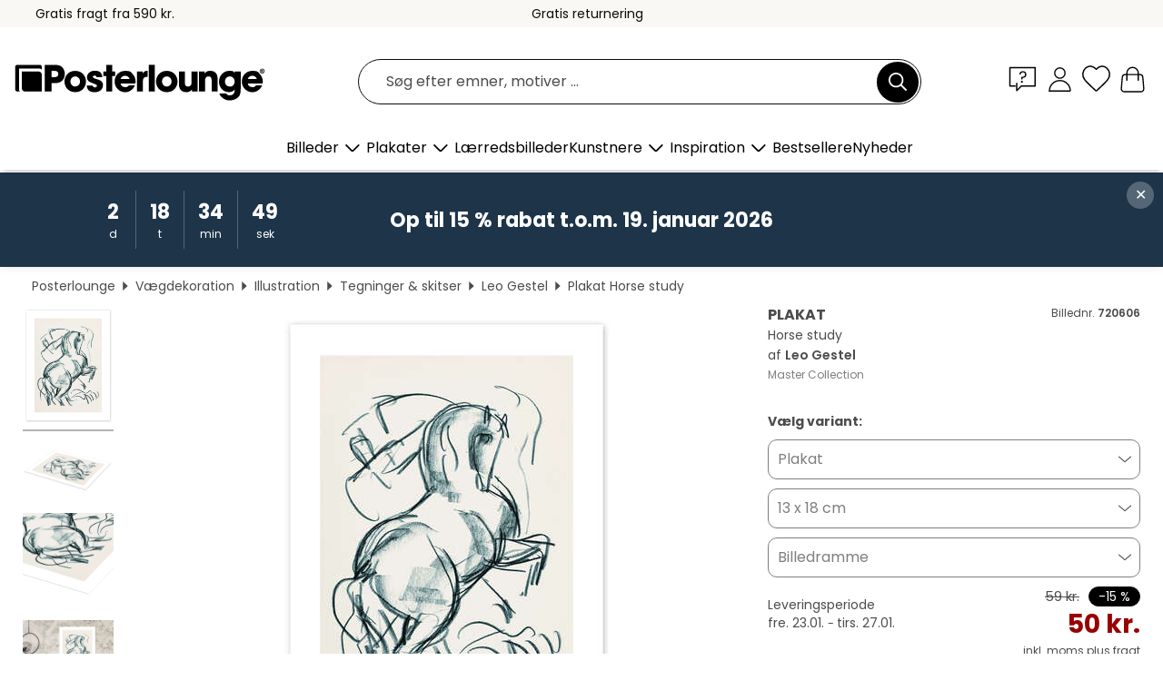

--- FILE ---
content_type: text/html; charset=utf-8
request_url: https://www.posterlounge.dk/p/720606.html
body_size: 23695
content:
<!DOCTYPE html>
<html lang="da-DK">
<head>
    <meta charset="UTF-8">
    <style>@media (min-width:768px) and (max-width:991px){.hidden-sm{display:none!important}}@media (min-width:992px) and (max-width:1249px){.hidden-md{display:none!important}}@media (min-width:1250px){.hidden-lg{display:none!important}}</style><noscript><style>.lazyload{display:none!important}noscript>img {display:block;max-width:100%;height:auto}.thumbnail noscript>img {margin-left:auto;margin-right: auto}</style></noscript><style>.mazing-button-container{display:none;}</style><style>#pdv-productImageBox{text-align:center;height:500px;}#pdv-thumbnail-gallery-wrapper{width:120px}#pdv-productImageSrc{max-width: calc(100vw - 40px)}#pdv-thumbnail-gallery{margin:0;padding:0;list-style:none;min-width:112px;}.col-*{padding:0 10px}</style><style>#pdv-productImageBox{height:500px}</style>
    <link rel="preconnect" href="https://media.posterlounge.com"><link rel="preconnect" href="https://cdn.posterlounge.com">
    
    <link rel="preload" href="https://www.posterlounge.dk/plugin/extern/bootstrap/fonts/glyphicons-halflings-regular.woff2" as="font" type="font/woff2" crossorigin="anonymous" /><link rel="preload" href="https://cdn.posterlounge.com/plugin/extern/bootstrap/js/includesFix.js" as="script" /><link rel="preload" href="https://www.posterlounge.dk/plugin/extern/bootstrap/css/bootstrap.min.css" as="style" /><link rel="preload" href="https://cdn.posterlounge.com/plugin/extern/bootstrap/css/bootstrap-ms.css" as="style" /><link rel="preload" href="https://cdn.posterlounge.com/plugin/extern/bootstrap/js/bootstrap.min.js" as="script" /><link rel="preload" href="https://cdn.posterlounge.com/plugin/extern/bootstrapdialog/css/bootstrap-dialog.min.css" as="style" /><link rel="preload" href="https://cdn.posterlounge.com/plugin/extern/bootstrapdialog/js/bootstrap-dialog.min.js" as="script" /><link rel="preload" href="https://cdn.posterlounge.com/plugin/extern/lazysizes/css/custom-lazy-styles.min.css" as="style" /><link rel="preload" href="https://cdn.posterlounge.com/plugin/extern/flags/css/style.min.css" as="style" /><link rel="preload" href="https://www.posterlounge.dk/css/7fb938aae131ad072fc3d3d7ab49f713.css" as="style" /><link rel="preload" href="https://www.posterlounge.dk/controller/shop/main/webfonts.css?version=250916" as="style" />

    <title>Horse study af Leo Gestel som plakat, lærredsbillede og mere | Posterlounge.dk</title>
    <meta name="description" content="Køb Horse study af Leo Gestel som plakat &amp; vægbillede i høj kvalitet: ✔ Mange forskellige materialer og størrelser ✔ Passende billedrammer, færdigmonteret ✔ Gratis returnering">
    <meta name="viewport" content="width=device-width, initial-scale=1">

    
        <meta name="robots" content="INDEX, FOLLOW, NOODP, NOYDIR">

                                                                                                        <link rel="canonical" href="https://www.posterlounge.dk/p/720606.html">
                                                
                    <link rel="alternate" hreflang="de-DE" href="https://www.posterlounge.de/p/720606.html">
                <link rel="alternate" hreflang="de-AT" href="https://www.posterlounge.at/p/720606.html">
                <link rel="alternate" hreflang="de-CH" href="https://www.posterlounge.ch/p/720606.html">
                <link rel="alternate" hreflang="en-GB" href="https://www.posterlounge.co.uk/p/720606.html">
                <link rel="alternate" hreflang="en-IE" href="https://www.posterlounge.ie/p/720606.html">
                <link rel="alternate" hreflang="fr-FR" href="https://www.posterlounge.fr/p/720606.html">
                <link rel="alternate" hreflang="fr-BE" href="https://www.posterlounge.be/p/720606.html">
                <link rel="alternate" hreflang="es-ES" href="https://www.posterlounge.es/p/720606.html">
                <link rel="alternate" hreflang="it-IT" href="https://www.posterlounge.it/p/720606.html">
                <link rel="alternate" hreflang="nl-NL" href="https://www.posterlounge.nl/p/720606.html">
                <link rel="alternate" hreflang="pt-PT" href="https://www.posterlounge.pt/p/720606.html">
                <link rel="alternate" hreflang="da-DK" href="https://www.posterlounge.dk/p/720606.html">
                <link rel="alternate" hreflang="no-NO" href="https://www.posterlounge.no/p/720606.html">
                <link rel="alternate" hreflang="sv-SE" href="https://www.posterlounge.se/p/720606.html">
                <link rel="alternate" hreflang="fi-FI" href="https://www.posterlounge.fi/p/720606.html">
                <link rel="alternate" hreflang="pl-PL" href="https://www.posterlounge.pl/p/720606.html">
                <link rel="alternate" hreflang="x-default" href="https://www.posterlounge.com/p/720606.html">
                
        <meta property="og:type" content="product">
    <meta property="og:url" content="https://www.posterlounge.dk/p/720606.html">
    <meta property="og:title" content="Leo Gestel - Horse study">
    <meta property="og:description" content="Køb Horse study af Leo Gestel som plakat &amp; vægbillede i høj kvalitet: ✔ Mange forskellige materialer og størrelser ✔ Passende billedrammer, færdigmonteret ✔ Gratis returnering">
        <meta property="og:image" content="https://media.posterlounge.com/img/products/730000/720606/720606_poster_l.jpg">
    <meta name="thumbnail" content="https://media.posterlounge.com/img/products/730000/720606/720606_poster_l.jpg">
    
    <meta name="verify-v1" content="jsXi8zb7H6gcVbAXgm12JAChcd/3kQ5ZV0vGluy355s=">
    <meta name="p:domain_verify" content="2e6c603011a49bb49e22d0da3c726e2c">
    <meta name="msvalidate.01" content="0BEB495C0C44DA08B94EFD62E15B0E16">

    <meta name="apple-mobile-web-app-title" content="Posterlounge">
    <meta name="application-name" content="Posterlounge">
    <link rel="shortcut icon" type="image/x-icon" href="https://cdn.posterlounge.com/controller/shop/main/img/logo-icon.ico">
    <link rel="icon" type="image/svg+xml" href="https://cdn.posterlounge.com/controller/shop/main/img/logo-icon.svg">
    <link rel="icon" type="image/png" href="https://cdn.posterlounge.com/controller/shop/main/img/logo-icon-256px.png">
    <link rel="apple-touch-icon" href="https://cdn.posterlounge.com/controller/shop/main/img/apple-touch-icon-precomposed.png"
          sizes="180x180">

    <script type="text/javascript" src="https://cdn.posterlounge.com/plugin/extern/bootstrap/js/includesFix.js"></script><link rel="stylesheet" href="https://www.posterlounge.dk/plugin/extern/bootstrap/css/bootstrap.min.css" type="text/css" /><link rel="stylesheet" href="https://cdn.posterlounge.com/plugin/extern/bootstrap/css/bootstrap-ms.css" type="text/css" /><link rel="stylesheet" href="https://cdn.posterlounge.com/plugin/extern/bootstrapdialog/css/bootstrap-dialog.min.css" type="text/css" /><link rel="stylesheet" href="https://cdn.posterlounge.com/plugin/extern/lazysizes/css/custom-lazy-styles.min.css?version=240620" type="text/css"/><link rel="stylesheet" href="https://cdn.posterlounge.com/plugin/extern/flags/css/style.min.css" type="text/css" /><link rel="stylesheet" href="https://www.posterlounge.dk/css/7fb938aae131ad072fc3d3d7ab49f713.css" type="text/css" /><link rel="stylesheet" href="https://www.posterlounge.dk/controller/shop/main/webfonts.css?version=250916" type="text/css" />
    <script>
				
				function initGTM()
				{
					(function(w,d,s,l,i){w[l]=w[l]||[];w[l].push({'gtm.start':new Date().getTime(),event:'gtm.js'});var f=d.getElementsByTagName(s)[0],j=d.createElement(s),dl=l!='dataLayer'?'&l='+l:'';j.async=true;j.src='https://gtm.posterlounge.dk/gtm.js?id='+i+dl;f.parentNode.insertBefore(j,f);})(window,document,'script','dataLayer','GTM-KCWWWHL');
				}

				function getClientLayer()
				{
					
					dataLayer.push({ "event": "view_item_list", "ecommerce": { "item_list_name": "crosspromo", "currency": "DKK", "items": [{ "id": "744753", "name": "744753 - Rosehand","quantity": 1, "price": "50", "currency": "DKK", "index": 1 },{ "id": "685594", "name": "685594 - Hjerte","quantity": 1, "price": "50", "currency": "DKK", "index": 2 },{ "id": "704709", "name": "704709 - Leaves branch","quantity": 1, "price": "50", "currency": "DKK", "index": 3 },{ "id": "744773", "name": "744773 - Horsegirl","quantity": 1, "price": "50", "currency": "DKK", "index": 4 },{ "id": "764169", "name": "764169 - One should have respect for on","quantity": 1, "price": "50", "currency": "DKK", "index": 5 },{ "id": "764257", "name": "764257 - Snorkmaiden with butterflies","quantity": 1, "price": "50", "currency": "DKK", "index": 6 },{ "id": "744758", "name": "744758 - Mysticcard leaves","quantity": 1, "price": "50", "currency": "DKK", "index": 7 },{ "id": "764235", "name": "764235 - Moomintroll with butterflies","quantity": 1, "price": "50", "currency": "DKK", "index": 8 },{ "id": "744774", "name": "744774 - Plant","quantity": 1, "price": "50", "currency": "DKK", "index": 9 },{ "id": "764227", "name": "764227 - Moomins exploring the garden","quantity": 1, "price": "50", "currency": "DKK", "index": 10 },{ "id": "735676", "name": "735676 - The Flowers - Rose","quantity": 1, "price": "84", "currency": "DKK", "index": 11 },{ "id": "764936", "name": "764936 - French Flowers - Une Pivoine","quantity": 1, "price": "59", "currency": "DKK", "index": 12 }] }, "pin" : { "items": [{"product_id":"744753","product_price":"50","product_category":"crosspromo"},{"product_id":"685594","product_price":"50","product_category":"crosspromo"},{"product_id":"704709","product_price":"50","product_category":"crosspromo"},{"product_id":"744773","product_price":"50","product_category":"crosspromo"},{"product_id":"764169","product_price":"50","product_category":"crosspromo"},{"product_id":"764257","product_price":"50","product_category":"crosspromo"},{"product_id":"744758","product_price":"50","product_category":"crosspromo"},{"product_id":"764235","product_price":"50","product_category":"crosspromo"},{"product_id":"744774","product_price":"50","product_category":"crosspromo"},{"product_id":"764227","product_price":"50","product_category":"crosspromo"},{"product_id":"735676","product_price":"84","product_category":"crosspromo"},{"product_id":"764936","product_price":"59","product_category":"crosspromo"}] }, "meta" : { "item": { "id" : [744753,685594,704709,744773,764169,764257,744758,764235,744774,764227,735676,764936], "name": "crosspromo" } }, "algolia" : { "afterSearch": 0, "userToken": "c49ffdc7eee6bb7e5dec58b9196bf22c", "userTokenAuth": "", "index": "Posterlounge_dk", "queryId": "", "items": ["744753","685594","704709","744773","764169","764257","744758","764235","744774","764227","735676","764936"] } });
					dataLayer.push({ecommerce: undefined, pin: undefined, meta: undefined, algolia: undefined, search_term: undefined, klaviyo: undefined});
					dataLayer.push({ "event": "view_item", "ecommerce": { "currency": "DKK", "items": [{ "id": "720606", "variant": "Plakat 13 x 18 cm", "name": "720606 - Horse study","brand": "Leo Gestel","quantity": 1, "price": "50", "currency": "DKK", "index": 1 }], "value": "50" }, "pin" : { "items": [{ "product_id": "720606", "product_variant": "Plakat 13 x 18 cm", "product_name": "720606 - Horse study", "brand": "PDS", "product_price": "50" }] }, "meta" : { "item" : { "id": "720606", "name": "720606 - Horse study", "price": "50", "quantity": "1", "variant": "Plakat 13 x 18 cm" } }, "algolia" : { "afterSearch": 0, "userToken": "c49ffdc7eee6bb7e5dec58b9196bf22c", "userTokenAuth": "", "index": "Posterlounge_dk", "queryId": "", "items": ["720606"], "positions": [2] } });
					dataLayer.push({ecommerce: undefined, pin: undefined, meta: undefined, algolia: undefined, search_term: undefined, klaviyo: undefined});
				}
				
				function getServerLayer()
				{
					$(document).ajaxComplete(function (event, xhr, settings)
					{
					    var call = true;
					    if(typeof settings.url !== 'undefined')
					    {
					        if(settings.url.indexOf('noGTM=1') > 0)
					        {
					            call = false;
					        }
					    }
					    
					    if(call)
					    {
                            $.ajax({
                                type: 'POST',
                                url: 'https://www.posterlounge.dk/plugin/extern/googletagmanager/ajax/get.php',
                                dataType: 'json',
                                global: false,
                                success: function (request)
                                {
                                    if(request != null)
                                    {
                                        if(request.status)
                                        {
                                            if(request.results.jsObjects !== 'undefined')
                                            {
                                                for(x=0;x<request.results.jsObjects.length;x++)
                                                {
                                                    dataLayer.push(JSON.parse(request.results.jsObjects[x]));
                                                }
                                            }
                                        }
                                    }
                                }
                            });
                        }
					});
				}
			
				function initGTMClientId()
				{
					$.ajax({
						type: 'POST',
						url: 'https://www.posterlounge.dk/plugin/extern/googletagmanager/ajax/id.php',
						dataType: 'json',
						global: false,
						success: function (request)
						{
							if(request != null)
							{
								if(request.status)
								{
									if(request.results.id !== 'undefined')
									{
										initGTM();
										
										dataLayer.push({
											'event':		'client_id',
											'client_id':	request.results.id,
											'em_hash':	    request.results.em,
											'portal_id':	request.results.portal,
											'environment':  'production',
											'section' :     'detail_view',
											'ip_override':  request.results.ip,
											'user_agent':   request.results.ua,
											'test_dim1':    request.results.test_dim1,
											'test_dim2':    request.results.test_dim2,
											'test_dim3':    request.results.test_dim3,
											'test_algolia': request.results.test_algolia
										});
										
										getClientLayer();
										getServerLayer();
									}
								}
							}
						}
					});
				}
			</script><script>
			
			function getInfos(e,o)
			{   
				var cm = __cmp('getCMPData');
				var analytics = 0;
				if(cm.gdprApplies !== true || cm.vendorConsents.s26 === true)
				{
					analytics = 1;
				}
				
				$.ajax({
					type: 'POST',
					url: 'https://www.posterlounge.dk/plugin/shop/cookiebanner/ajax/state.php',
					dataType: 'json',
					global: false,
					data:{
					  analytics: analytics
					}
				});
				
				if (typeof initGTMClientId == 'function') { 
					initGTMClientId();
				}
			}
		  
			document.addEventListener('DOMContentLoaded', function() 
			{
                let cmp = __cmp('getCMPData');
                if(typeof cmp === 'object' && cmp.cmpDataObject) {
                    getInfos(null, null);
                } else {
                    __cmp('addEventListener',['consent',getInfos,false],null);
                }
				
			});
		</script>

        
    <script type="application/ld+json">
        {
            "@context": "https://schema.org",
            "@type": "WebSite",
            "url": "https://www.posterlounge.dk",
            "potentialAction": {
                "@type": "SearchAction",
                "target": "https://www.posterlounge.dk/soegning.html?action=search&query={search_term_string}",
                "query-input": "required name=search_term_string"
            }
        }
    </script>
    
    
    
    <script type="application/ld+json">
        {
            "@context": "https://schema.org",
            "@type": "Organization",
            "name": "Posterlounge",
            "url": "https://www.posterlounge.dk",
            "logo": "https://www.posterlounge.dk/controller/shop/main/img/posterlounge-logo.svg",
            "sameAs": [
                "https://www.facebook.com/posterlounge",
                "https://www.pinterest.com/posterlounge/",
                "https://instagram.com/posterlounge/"
            ],
            "contactPoint": [
                {
                    "@type": "ContactPoint",
                    "telephone": "+49-341-33975900",
                    "contactType": "customer service"
                }
            ]
        }
    </script>
    
</head>

<body data-role="page" id="main" data-posterlounge-instant-intensity="500">
<noscript><iframe src="https://gtm.posterlounge.dk/ns.html?id=GTM-KCWWWHL" height="0" width="0" style="display:none;visibility:hidden"></iframe></noscript><script>if(!"gdprAppliesGlobally" in window){window.gdprAppliesGlobally=true}if(!("cmp_id" in window)||window.cmp_id<1){window.cmp_id=0}if(!("cmp_cdid" in window)){window.cmp_cdid="31b693e9bb89"}if(!("cmp_params" in window)){window.cmp_params=""}if(!("cmp_host" in window)){window.cmp_host="a.delivery.consentmanager.net"}if(!("cmp_cdn" in window)){window.cmp_cdn="cdn.consentmanager.net"}if(!("cmp_proto" in window)){window.cmp_proto="https:"}if(!("cmp_codesrc" in window)){window.cmp_codesrc="1"}window.cmp_getsupportedLangs=function(){var b=["DE","EN","FR","IT","NO","DA","FI","ES","PT","RO","BG","ET","EL","GA","HR","LV","LT","MT","NL","PL","SV","SK","SL","CS","HU","RU","SR","ZH","TR","UK","AR","BS"];if("cmp_customlanguages" in window){for(var a=0;a<window.cmp_customlanguages.length;a++){b.push(window.cmp_customlanguages[a].l.toUpperCase())}}return b};window.cmp_getRTLLangs=function(){var a=["AR"];if("cmp_customlanguages" in window){for(var b=0;b<window.cmp_customlanguages.length;b++){if("r" in window.cmp_customlanguages[b]&&window.cmp_customlanguages[b].r){a.push(window.cmp_customlanguages[b].l)}}}return a};window.cmp_getlang=function(j){if(typeof(j)!="boolean"){j=true}if(j&&typeof(cmp_getlang.usedlang)=="string"&&cmp_getlang.usedlang!==""){return cmp_getlang.usedlang}var g=window.cmp_getsupportedLangs();var c=[];var f=location.hash;var e=location.search;var a="languages" in navigator?navigator.languages:[];if(f.indexOf("cmplang=")!=-1){c.push(f.substr(f.indexOf("cmplang=")+8,2).toUpperCase())}else{if(e.indexOf("cmplang=")!=-1){c.push(e.substr(e.indexOf("cmplang=")+8,2).toUpperCase())}else{if("cmp_setlang" in window&&window.cmp_setlang!=""){c.push(window.cmp_setlang.toUpperCase())}else{if(a.length>0){for(var d=0;d<a.length;d++){c.push(a[d])}}}}}if("language" in navigator){c.push(navigator.language)}if("userLanguage" in navigator){c.push(navigator.userLanguage)}var h="";for(var d=0;d<c.length;d++){var b=c[d].toUpperCase();if(g.indexOf(b)!=-1){h=b;break}if(b.indexOf("-")!=-1){b=b.substr(0,2)}if(g.indexOf(b)!=-1){h=b;break}}if(h==""&&typeof(cmp_getlang.defaultlang)=="string"&&cmp_getlang.defaultlang!==""){return cmp_getlang.defaultlang}else{if(h==""){h="EN"}}h=h.toUpperCase();return h};(function(){var u=document;var v=u.getElementsByTagName;var h=window;var o="";var b="_en";if("cmp_getlang" in h){o=h.cmp_getlang().toLowerCase();if("cmp_customlanguages" in h){for(var q=0;q<h.cmp_customlanguages.length;q++){if(h.cmp_customlanguages[q].l.toUpperCase()==o.toUpperCase()){o="en";break}}}b="_"+o}function x(i,e){var w="";i+="=";var s=i.length;var d=location;if(d.hash.indexOf(i)!=-1){w=d.hash.substr(d.hash.indexOf(i)+s,9999)}else{if(d.search.indexOf(i)!=-1){w=d.search.substr(d.search.indexOf(i)+s,9999)}else{return e}}if(w.indexOf("&")!=-1){w=w.substr(0,w.indexOf("&"))}return w}var k=("cmp_proto" in h)?h.cmp_proto:"https:";if(k!="http:"&&k!="https:"){k="https:"}var g=("cmp_ref" in h)?h.cmp_ref:location.href;var j=u.createElement("script");j.setAttribute("data-cmp-ab","1");var c=x("cmpdesign","cmp_design" in h?h.cmp_design:"");var f=x("cmpregulationkey","cmp_regulationkey" in h?h.cmp_regulationkey:"");var r=x("cmpgppkey","cmp_gppkey" in h?h.cmp_gppkey:"");var n=x("cmpatt","cmp_att" in h?h.cmp_att:"");j.src=k+"//"+h.cmp_host+"/delivery/cmp.php?"+("cmp_id" in h&&h.cmp_id>0?"id="+h.cmp_id:"")+("cmp_cdid" in h?"&cdid="+h.cmp_cdid:"")+"&h="+encodeURIComponent(g)+(c!=""?"&cmpdesign="+encodeURIComponent(c):"")+(f!=""?"&cmpregulationkey="+encodeURIComponent(f):"")+(r!=""?"&cmpgppkey="+encodeURIComponent(r):"")+(n!=""?"&cmpatt="+encodeURIComponent(n):"")+("cmp_params" in h?"&"+h.cmp_params:"")+(u.cookie.length>0?"&__cmpfcc=1":"")+"&l="+o.toLowerCase()+"&o="+(new Date()).getTime();j.type="text/javascript";j.async=true;if(u.currentScript&&u.currentScript.parentElement){u.currentScript.parentElement.appendChild(j)}else{if(u.body){u.body.appendChild(j)}else{var t=v("body");if(t.length==0){t=v("div")}if(t.length==0){t=v("span")}if(t.length==0){t=v("ins")}if(t.length==0){t=v("script")}if(t.length==0){t=v("head")}if(t.length>0){t[0].appendChild(j)}}}var m="js";var p=x("cmpdebugunminimized","cmpdebugunminimized" in h?h.cmpdebugunminimized:0)>0?"":".min";var a=x("cmpdebugcoverage","cmp_debugcoverage" in h?h.cmp_debugcoverage:"");if(a=="1"){m="instrumented";p=""}var j=u.createElement("script");j.src=k+"//"+h.cmp_cdn+"/delivery/"+m+"/cmp"+b+p+".js";j.type="text/javascript";j.setAttribute("data-cmp-ab","1");j.async=true;if(u.currentScript&&u.currentScript.parentElement){u.currentScript.parentElement.appendChild(j)}else{if(u.body){u.body.appendChild(j)}else{var t=v("body");if(t.length==0){t=v("div")}if(t.length==0){t=v("span")}if(t.length==0){t=v("ins")}if(t.length==0){t=v("script")}if(t.length==0){t=v("head")}if(t.length>0){t[0].appendChild(j)}}}})();window.cmp_addFrame=function(b){if(!window.frames[b]){if(document.body){var a=document.createElement("iframe");a.style.cssText="display:none";if("cmp_cdn" in window&&"cmp_ultrablocking" in window&&window.cmp_ultrablocking>0){a.src="//"+window.cmp_cdn+"/delivery/empty.html"}a.name=b;a.setAttribute("title","Intentionally hidden, please ignore");a.setAttribute("role","none");a.setAttribute("tabindex","-1");document.body.appendChild(a)}else{window.setTimeout(window.cmp_addFrame,10,b)}}};window.cmp_rc=function(h){var b=document.cookie;var f="";var d=0;while(b!=""&&d<100){d++;while(b.substr(0,1)==" "){b=b.substr(1,b.length)}var g=b.substring(0,b.indexOf("="));if(b.indexOf(";")!=-1){var c=b.substring(b.indexOf("=")+1,b.indexOf(";"))}else{var c=b.substr(b.indexOf("=")+1,b.length)}if(h==g){f=c}var e=b.indexOf(";")+1;if(e==0){e=b.length}b=b.substring(e,b.length)}return(f)};window.cmp_stub=function(){var a=arguments;__cmp.a=__cmp.a||[];if(!a.length){return __cmp.a}else{if(a[0]==="ping"){if(a[1]===2){a[2]({gdprApplies:gdprAppliesGlobally,cmpLoaded:false,cmpStatus:"stub",displayStatus:"hidden",apiVersion:"2.2",cmpId:31},true)}else{a[2](false,true)}}else{if(a[0]==="getUSPData"){a[2]({version:1,uspString:window.cmp_rc("")},true)}else{if(a[0]==="getTCData"){__cmp.a.push([].slice.apply(a))}else{if(a[0]==="addEventListener"||a[0]==="removeEventListener"){__cmp.a.push([].slice.apply(a))}else{if(a.length==4&&a[3]===false){a[2]({},false)}else{__cmp.a.push([].slice.apply(a))}}}}}}};window.cmp_gpp_ping=function(){return{gppVersion:"1.0",cmpStatus:"stub",cmpDisplayStatus:"hidden",supportedAPIs:["tcfca","usnat","usca","usva","usco","usut","usct"],cmpId:31}};window.cmp_gppstub=function(){var a=arguments;__gpp.q=__gpp.q||[];if(!a.length){return __gpp.q}var g=a[0];var f=a.length>1?a[1]:null;var e=a.length>2?a[2]:null;if(g==="ping"){return window.cmp_gpp_ping()}else{if(g==="addEventListener"){__gpp.e=__gpp.e||[];if(!("lastId" in __gpp)){__gpp.lastId=0}__gpp.lastId++;var c=__gpp.lastId;__gpp.e.push({id:c,callback:f});return{eventName:"listenerRegistered",listenerId:c,data:true,pingData:window.cmp_gpp_ping()}}else{if(g==="removeEventListener"){var h=false;__gpp.e=__gpp.e||[];for(var d=0;d<__gpp.e.length;d++){if(__gpp.e[d].id==e){__gpp.e[d].splice(d,1);h=true;break}}return{eventName:"listenerRemoved",listenerId:e,data:h,pingData:window.cmp_gpp_ping()}}else{if(g==="getGPPData"){return{sectionId:3,gppVersion:1,sectionList:[],applicableSections:[0],gppString:"",pingData:window.cmp_gpp_ping()}}else{if(g==="hasSection"||g==="getSection"||g==="getField"){return null}else{__gpp.q.push([].slice.apply(a))}}}}}};window.cmp_msghandler=function(d){var a=typeof d.data==="string";try{var c=a?JSON.parse(d.data):d.data}catch(f){var c=null}if(typeof(c)==="object"&&c!==null&&"__cmpCall" in c){var b=c.__cmpCall;window.__cmp(b.command,b.parameter,function(h,g){var e={__cmpReturn:{returnValue:h,success:g,callId:b.callId}};d.source.postMessage(a?JSON.stringify(e):e,"*")})}if(typeof(c)==="object"&&c!==null&&"__uspapiCall" in c){var b=c.__uspapiCall;window.__uspapi(b.command,b.version,function(h,g){var e={__uspapiReturn:{returnValue:h,success:g,callId:b.callId}};d.source.postMessage(a?JSON.stringify(e):e,"*")})}if(typeof(c)==="object"&&c!==null&&"__tcfapiCall" in c){var b=c.__tcfapiCall;window.__tcfapi(b.command,b.version,function(h,g){var e={__tcfapiReturn:{returnValue:h,success:g,callId:b.callId}};d.source.postMessage(a?JSON.stringify(e):e,"*")},b.parameter)}if(typeof(c)==="object"&&c!==null&&"__gppCall" in c){var b=c.__gppCall;window.__gpp(b.command,function(h,g){var e={__gppReturn:{returnValue:h,success:g,callId:b.callId}};d.source.postMessage(a?JSON.stringify(e):e,"*")},"parameter" in b?b.parameter:null,"version" in b?b.version:1)}};window.cmp_setStub=function(a){if(!(a in window)||(typeof(window[a])!=="function"&&typeof(window[a])!=="object"&&(typeof(window[a])==="undefined"||window[a]!==null))){window[a]=window.cmp_stub;window[a].msgHandler=window.cmp_msghandler;window.addEventListener("message",window.cmp_msghandler,false)}};window.cmp_setGppStub=function(a){if(!(a in window)||(typeof(window[a])!=="function"&&typeof(window[a])!=="object"&&(typeof(window[a])==="undefined"||window[a]!==null))){window[a]=window.cmp_gppstub;window[a].msgHandler=window.cmp_msghandler;window.addEventListener("message",window.cmp_msghandler,false)}};window.cmp_addFrame("__cmpLocator");if(!("cmp_disableusp" in window)||!window.cmp_disableusp){window.cmp_addFrame("__uspapiLocator")}if(!("cmp_disabletcf" in window)||!window.cmp_disabletcf){window.cmp_addFrame("__tcfapiLocator")}if(!("cmp_disablegpp" in window)||!window.cmp_disablegpp){window.cmp_addFrame("__gppLocator")}window.cmp_setStub("__cmp");if(!("cmp_disabletcf" in window)||!window.cmp_disabletcf){window.cmp_setStub("__tcfapi")}if(!("cmp_disableusp" in window)||!window.cmp_disableusp){window.cmp_setStub("__uspapi")}if(!("cmp_disablegpp" in window)||!window.cmp_disablegpp){window.cmp_setGppStub("__gpp")};</script>
<div id="side-nav" class="side-nav">
    <!-- Mobile Nav, die den Content nach rechts verschiebt -->
    <div class="mobile-nav-left">
        <div class="mobile-nav-top">
            <div id="close-tab">Luk<span></span></div>
            <div id="side-nav-pageNavLogo">
                <a href="https://www.posterlounge.dk" title="Plakater og vægdekoration hos Posterlounge">&nbsp;</a>
            </div>
            <div id="mn-searchWrapper" class="search-wrapper">
                <form action="https://www.posterlounge.dk/soegning.html" accept-charset="UTF-8" method="get" name="search" class="pos-rel searchFieldGroup">
                    <input name="action" type="hidden" value="search"/>
                    <div class="input-group">
                        <input
                                name="s_query"
                                id="mn-mainSearchInput"
                                type="text"
                                autocomplete="off"
                                placeholder="Søg efter emner, motiver ..."
                                value=""
                                maxlength="250"
                                class="searchField"
                                aria-label="Søgefelt"
                        />
                        <div class="input-group-btn mega-menu-search-background">
                            <button type="button" class="btn mega-menu-searchBtn" aria-label="Søg">&nbsp;</button>
                        </div>
                        <button type="button" class="btn searchClearBtnHeader"></button>
                    </div>
                </form>
            </div>
        </div>
        <nav>
            <div id="mobileNavbar">
                <ul class="nav navbar-nav">
                                                            <li class="has-children">
                                                <span class="nav-headline" role="button" tabindex="0" aria-expanded="false" aria-controls="subchildren-wallart">
                            Billeder
                            <span class="nav-toggle-btn arrow"></span>
                        </span>
                        <ul class="nav-children" id="subchildren-wallart">
                                                        <li>
                                <a class="nav-headline discoverAll" href="https://www.posterlounge.dk/vaegdekoration/" title="Se alle">
                                    <span>Se alle</span>
                                </a>
                            </li>
                                                                                                                <li class="nav-subheadline has-children">
                                <span class="nav-headline" role="button" tabindex="0" aria-expanded="false" aria-controls="children-top_products">Produkter
                                    <span class="nav-toggle-btn plus"></span>
                                </span>
                                <ul class="nav-children" id="children-top_products">
                                                                        <li>
                                        <a href="https://www.posterlounge.dk/vaegdekoration/plakater/" title="Plakater">
                                            <span>Plakater</span>
                                        </a>
                                    </li>
                                                                        <li>
                                        <a href="https://www.posterlounge.dk/vaegdekoration/laerredsbilleder/" title="Lærredsbilleder">
                                            <span>Lærredsbilleder</span>
                                        </a>
                                    </li>
                                                                        <li>
                                        <a href="https://www.posterlounge.dk/vaegdekoration/print-paa-aluminium/" title="Print på aluminium">
                                            <span>Print på aluminium</span>
                                        </a>
                                    </li>
                                                                        <li>
                                        <a href="https://www.posterlounge.dk/vaegdekoration/akrylbilleder/" title="Akrylbilleder">
                                            <span>Akrylbilleder</span>
                                        </a>
                                    </li>
                                                                        <li>
                                        <a href="https://www.posterlounge.dk/vaegdekoration/print-paa-trae/" title="Print på træ">
                                            <span>Print på træ</span>
                                        </a>
                                    </li>
                                                                        <li>
                                        <a href="https://www.posterlounge.dk/vaegdekoration/galleritryk/" title="Galleritryk">
                                            <span>Galleritryk</span>
                                        </a>
                                    </li>
                                                                        <li>
                                        <a href="https://www.posterlounge.dk/vaegdekoration/kunsttryk/" title="Kunsttryk">
                                            <span>Kunsttryk</span>
                                        </a>
                                    </li>
                                                                        <li>
                                        <a href="https://www.posterlounge.dk/vaegdekoration/print-paa-skumplade/" title="Print på skumplade">
                                            <span>Print på skumplade</span>
                                        </a>
                                    </li>
                                                                        <li>
                                        <a href="https://www.posterlounge.dk/vaegdekoration/selvklaebende-plakater/" title="Selvklæbende plakater">
                                            <span>Selvklæbende plakater</span>
                                        </a>
                                    </li>
                                                                        <li>
                                        <a href="https://www.posterlounge.dk/vaegdekoration/doertapeter/" title="Dørtapeter">
                                            <span>Dørtapeter</span>
                                        </a>
                                    </li>
                                                                        <li>
                                        <a href="https://www.posterlounge.dk/vaegdekoration/doerplakater/" title="Dørplakater">
                                            <span>Dørplakater</span>
                                        </a>
                                    </li>
                                                                        <li>
                                        <a href="https://www.posterlounge.dk/vaegdekoration/mal-selv-plakater/" title="Mal selv plakater">
                                            <span>Mal selv plakater</span>
                                        </a>
                                    </li>
                                                                        <li>
                                        <a href="https://www.posterlounge.dk/vaegdekoration/gavekort/" title="Gavekort">
                                            <span>Gavekort</span>
                                        </a>
                                    </li>
                                                                        <li>
                                        <a href="https://www.posterlounge.dk/vaegdekoration/vaegkalendere/" title="Vægkalendere">
                                            <span>Vægkalendere</span>
                                        </a>
                                    </li>
                                                                    </ul>
                            </li>
                                                                                                                <li class="nav-subheadline has-children">
                                <span class="nav-headline" role="button" tabindex="0" aria-expanded="false" aria-controls="children-popular_art_styles">Populære kunstformer
                                    <span class="nav-toggle-btn plus"></span>
                                </span>
                                <ul class="nav-children" id="children-popular_art_styles">
                                                                        <li>
                                        <a href="https://www.posterlounge.dk/vaegdekoration/fauvisme/" title="Fauvisme">
                                            <span>Fauvisme</span>
                                        </a>
                                    </li>
                                                                        <li>
                                        <a href="https://www.posterlounge.dk/vaegdekoration/plakater/impressionisme/" title="Impressionisme">
                                            <span>Impressionisme</span>
                                        </a>
                                    </li>
                                                                        <li>
                                        <a href="https://www.posterlounge.dk/vaegdekoration/abstrakt-kunst/" title="Abstrakt kunst">
                                            <span>Abstrakt kunst</span>
                                        </a>
                                    </li>
                                                                        <li>
                                        <a href="https://www.posterlounge.dk/vaegdekoration/asiatisk-kunst/" title="Asiatisk kunst">
                                            <span>Asiatisk kunst</span>
                                        </a>
                                    </li>
                                                                        <li>
                                        <a href="https://www.posterlounge.dk/vaegdekoration/akvarelmaleri/" title="Akvarelmaleri">
                                            <span>Akvarelmaleri</span>
                                        </a>
                                    </li>
                                                                        <li>
                                        <a href="https://www.posterlounge.dk/vaegdekoration/mash-up-art/" title="Mash Up Art">
                                            <span>Mash Up Art</span>
                                        </a>
                                    </li>
                                                                        <li>
                                        <a href="https://www.posterlounge.dk/vaegdekoration/surrealisme/" title="Surrealisme">
                                            <span>Surrealisme</span>
                                        </a>
                                    </li>
                                                                        <li>
                                        <a href="https://www.posterlounge.dk/vaegdekoration/bauhaus/" title="Bauhaus">
                                            <span>Bauhaus</span>
                                        </a>
                                    </li>
                                                                        <li>
                                        <a href="https://www.posterlounge.dk/vaegdekoration/digital-kunst/" title="Digital kunst">
                                            <span>Digital kunst</span>
                                        </a>
                                    </li>
                                                                        <li>
                                        <a href="https://www.posterlounge.dk/vaegdekoration/fotografi/" title="Fotografi">
                                            <span>Fotografi</span>
                                        </a>
                                    </li>
                                                                        <li>
                                        <a href="https://www.posterlounge.dk/vaegdekoration/tegninger-og-skitser/" title="Tegninger og skitser">
                                            <span>Tegninger og skitser</span>
                                        </a>
                                    </li>
                                                                    </ul>
                            </li>
                                                                                                                <li class="nav-subheadline has-children">
                                <span class="nav-headline" role="button" tabindex="0" aria-expanded="false" aria-controls="children-popular_rooms">Populære rum
                                    <span class="nav-toggle-btn plus"></span>
                                </span>
                                <ul class="nav-children" id="children-popular_rooms">
                                                                        <li>
                                        <a href="https://www.posterlounge.dk/vaegdekoration/stue/" title="Billeder til stuen">
                                            <span>Billeder til stuen</span>
                                        </a>
                                    </li>
                                                                        <li>
                                        <a href="https://www.posterlounge.dk/vaegdekoration/sovevaerelse/" title="Billeder til soverværelset">
                                            <span>Billeder til soverværelset</span>
                                        </a>
                                    </li>
                                                                        <li>
                                        <a href="https://www.posterlounge.dk/vaegdekoration/koekken/" title="Billeder til køkkenet">
                                            <span>Billeder til køkkenet</span>
                                        </a>
                                    </li>
                                                                        <li>
                                        <a href="https://www.posterlounge.dk/vaegdekoration/badevaerelse/" title="Billeder til badeværelset">
                                            <span>Billeder til badeværelset</span>
                                        </a>
                                    </li>
                                                                        <li>
                                        <a href="https://www.posterlounge.dk/vaegdekoration/boernevaerelse/" title="Billeder til børneværelset">
                                            <span>Billeder til børneværelset</span>
                                        </a>
                                    </li>
                                                                        <li>
                                        <a href="https://www.posterlounge.dk/vaegdekoration/kontor/" title="Billeder til kontoret">
                                            <span>Billeder til kontoret</span>
                                        </a>
                                    </li>
                                                                    </ul>
                            </li>
                                                                                                                <li class="nav-subheadline has-children">
                                <span class="nav-headline" role="button" tabindex="0" aria-expanded="false" aria-controls="children-popular_styles">Populære boligstiler
                                    <span class="nav-toggle-btn plus"></span>
                                </span>
                                <ul class="nav-children" id="children-popular_styles">
                                                                        <li>
                                        <a href="https://www.posterlounge.dk/vaegdekoration/japandi/" title="Japandi">
                                            <span>Japandi</span>
                                        </a>
                                    </li>
                                                                        <li>
                                        <a href="https://www.posterlounge.dk/vaegdekoration/boho-stil/" title="Boho">
                                            <span>Boho</span>
                                        </a>
                                    </li>
                                                                        <li>
                                        <a href="https://www.posterlounge.dk/vaegdekoration/moderne/" title="Moderne">
                                            <span>Moderne</span>
                                        </a>
                                    </li>
                                                                        <li>
                                        <a href="https://www.posterlounge.dk/vaegdekoration/mid-century-modern/" title="Mid-century modern">
                                            <span>Mid-century modern</span>
                                        </a>
                                    </li>
                                                                        <li>
                                        <a href="https://www.posterlounge.dk/vaegdekoration/maritim/" title="Maritim">
                                            <span>Maritim</span>
                                        </a>
                                    </li>
                                                                        <li>
                                        <a href="https://www.posterlounge.dk/vaegdekoration/vintage/" title="Vintage">
                                            <span>Vintage</span>
                                        </a>
                                    </li>
                                                                        <li>
                                        <a href="https://www.posterlounge.dk/vaegdekoration/skandinavisk/" title="Nordisk">
                                            <span>Nordisk</span>
                                        </a>
                                    </li>
                                                                        <li>
                                        <a href="https://www.posterlounge.dk/vaegdekoration/landstil/" title="Landstil">
                                            <span>Landstil</span>
                                        </a>
                                    </li>
                                                                        <li>
                                        <a href="https://www.posterlounge.dk/vaegdekoration/minimalistisk/" title="Minimalistisk">
                                            <span>Minimalistisk</span>
                                        </a>
                                    </li>
                                                                    </ul>
                            </li>
                                                                                </ul>
                                            </li>
                                                                                <li class="has-children">
                                                <span class="nav-headline" role="button" tabindex="0" aria-expanded="false" aria-controls="subchildren-poster">
                            Plakater
                            <span class="nav-toggle-btn arrow"></span>
                        </span>
                        <ul class="nav-children" id="subchildren-poster">
                                                        <li>
                                <a class="nav-headline discoverAll" href="https://www.posterlounge.dk/vaegdekoration/plakater/" title="Se alle">
                                    <span>Se alle</span>
                                </a>
                            </li>
                                                                                                                <li class="nav-subheadline has-children">
                                <span class="nav-headline" role="button" tabindex="0" aria-expanded="false" aria-controls="children-top_poster_categories">Populære emner
                                    <span class="nav-toggle-btn plus"></span>
                                </span>
                                <ul class="nav-children" id="children-top_poster_categories">
                                                                        <li>
                                        <a href="https://www.posterlounge.dk/vaegdekoration/plakater/film/" title="Filmplakater">
                                            <span>Filmplakater</span>
                                        </a>
                                    </li>
                                                                        <li>
                                        <a href="https://www.posterlounge.dk/vaegdekoration/plakater/mangaer/" title="Anime-plakater">
                                            <span>Anime-plakater</span>
                                        </a>
                                    </li>
                                                                        <li>
                                        <a href="https://www.posterlounge.dk/vaegdekoration/plakater/dyr/" title="Dyreplakater">
                                            <span>Dyreplakater</span>
                                        </a>
                                    </li>
                                                                        <li>
                                        <a href="https://www.posterlounge.dk/vaegdekoration/plakater/byer/" title="Byplakater">
                                            <span>Byplakater</span>
                                        </a>
                                    </li>
                                                                        <li>
                                        <a href="https://www.posterlounge.dk/vaegdekoration/plakater/ordsprog-og-citater/" title="Citater og ordsprog">
                                            <span>Citater og ordsprog</span>
                                        </a>
                                    </li>
                                                                        <li>
                                        <a href="https://www.posterlounge.dk/vaegdekoration/plakater/musik-og-dans/" title="Musikplakater">
                                            <span>Musikplakater</span>
                                        </a>
                                    </li>
                                                                        <li>
                                        <a href="https://www.posterlounge.dk/vaegdekoration/plakater/idraet/" title="Sportplakater">
                                            <span>Sportplakater</span>
                                        </a>
                                    </li>
                                                                        <li>
                                        <a href="https://www.posterlounge.dk/vaegdekoration/plakater/land-og-verdenskort/" title="Plakater med verdens- & landkort">
                                            <span>Verdens- og landkort</span>
                                        </a>
                                    </li>
                                                                        <li>
                                        <a href="https://www.posterlounge.dk/vaegdekoration/plakater/botanik/" title="Botanikplakater">
                                            <span>Botanikplakater</span>
                                        </a>
                                    </li>
                                                                        <li>
                                        <a href="https://www.posterlounge.dk/vaegdekoration/plakater/natur/" title="Naturplakater">
                                            <span>Naturplakater</span>
                                        </a>
                                    </li>
                                                                        <li>
                                        <a href="https://www.posterlounge.dk/vaegdekoration/plakater/arkitektur/" title="Arkitekturplakater">
                                            <span>Arkitekturplakater</span>
                                        </a>
                                    </li>
                                                                        <li>
                                        <a href="https://www.posterlounge.dk/vaegdekoration/plakater/laering-og-viden/" title="Læringsplakater">
                                            <span>Læringsplakater</span>
                                        </a>
                                    </li>
                                                                    </ul>
                            </li>
                                                                                                                <li class="nav-subheadline has-children">
                                <span class="nav-headline" role="button" tabindex="0" aria-expanded="false" aria-controls="children-trends_inspiration">Trends og Inspiration
                                    <span class="nav-toggle-btn plus"></span>
                                </span>
                                <ul class="nav-children" id="children-trends_inspiration">
                                                                        <li>
                                        <a href="https://www.posterlounge.dk/vaegdekoration/plakater/bauhaus/" title="Plakater i Bauhaus-stil">
                                            <span>Plakater i Bauhaus-stil</span>
                                        </a>
                                    </li>
                                                                        <li>
                                        <a href="https://www.posterlounge.dk/vaegdekoration/plakater/retro/" title="Retroplakater">
                                            <span>Retroplakater</span>
                                        </a>
                                    </li>
                                                                        <li>
                                        <a href="https://www.posterlounge.dk/vaegdekoration/plakater/japandi/" title="Japandi-plakater">
                                            <span>Japandi-plakater</span>
                                        </a>
                                    </li>
                                                                        <li>
                                        <a href="https://www.posterlounge.dk/vaegdekoration/plakater/sort-hvid/" title="Sort-hvide plakater">
                                            <span>Sort-hvide plakater</span>
                                        </a>
                                    </li>
                                                                        <li>
                                        <a href="https://www.posterlounge.dk/vaegdekoration/plakater/cocktails/" title="Cocktailplakater">
                                            <span>Cocktailplakater</span>
                                        </a>
                                    </li>
                                                                        <li>
                                        <a href="https://www.posterlounge.dk/vaegdekoration/plakater/vintage/" title="Vintageplakater">
                                            <span>Vintageplakater</span>
                                        </a>
                                    </li>
                                                                        <li>
                                        <a href="https://www.posterlounge.dk/kollektioner/exhibition-posters.html" title="Udstillingsplakater">
                                            <span>Udstillingsplakater</span>
                                        </a>
                                    </li>
                                                                        <li>
                                        <a href="https://www.posterlounge.dk/vaegdekoration/plakater/kaffe/" title="Kaffeplakater">
                                            <span>Kaffeplakater</span>
                                        </a>
                                    </li>
                                                                    </ul>
                            </li>
                                                                                                                <li class="nav-subheadline has-children">
                                <span class="nav-headline" role="button" tabindex="0" aria-expanded="false" aria-controls="children-poster_rooms">Populære rum
                                    <span class="nav-toggle-btn plus"></span>
                                </span>
                                <ul class="nav-children" id="children-poster_rooms">
                                                                        <li>
                                        <a href="https://www.posterlounge.dk/vaegdekoration/plakater/stue/" title="Plakater til stuen">
                                            <span>Plakater til stuen</span>
                                        </a>
                                    </li>
                                                                        <li>
                                        <a href="https://www.posterlounge.dk/vaegdekoration/plakater/koekken/" title="Plakater til køkkenet">
                                            <span>Plakater til køkkenet</span>
                                        </a>
                                    </li>
                                                                        <li>
                                        <a href="https://www.posterlounge.dk/vaegdekoration/plakater/sovevaerelse/" title="Plakater til soveværelset">
                                            <span>Plakater til soveværelset</span>
                                        </a>
                                    </li>
                                                                        <li>
                                        <a href="https://www.posterlounge.dk/vaegdekoration/plakater/boernevaerelse/" title="Plakater til børneværelset">
                                            <span>Plakater til børneværelset</span>
                                        </a>
                                    </li>
                                                                        <li>
                                        <a href="https://www.posterlounge.dk/vaegdekoration/plakater/kontor/" title="Plakater til kontoret">
                                            <span>Plakater til kontoret</span>
                                        </a>
                                    </li>
                                                                    </ul>
                            </li>
                                                                                </ul>
                                            </li>
                                                                                <li class="">
                                                <a href="https://www.posterlounge.dk/vaegdekoration/laerredsbilleder/" class="nav-headline" title="Lærredsbilleder">
                            Lærredsbilleder
                            <span class="nav-toggle-btn arrow"></span>
                        </a>
                                            </li>
                                                                                <li class="has-children">
                                                <span class="nav-headline" role="button" tabindex="0" aria-expanded="false" aria-controls="subchildren-artist">
                            Kunstnere
                            <span class="nav-toggle-btn arrow"></span>
                        </span>
                        <ul class="nav-children" id="subchildren-artist">
                                                                                                                <li class="nav-subheadline has-children">
                                <span class="nav-headline" role="button" tabindex="0" aria-expanded="false" aria-controls="children-artistsTop">Populære kunstnere
                                    <span class="nav-toggle-btn plus"></span>
                                </span>
                                <ul class="nav-children" id="children-artistsTop">
                                                                        <li>
                                        <a href="https://www.posterlounge.dk/kunstnere/vincent-van-gogh/" title="Vincent van Gogh">
                                            <span>Vincent van Gogh</span>
                                        </a>
                                    </li>
                                                                        <li>
                                        <a href="https://www.posterlounge.dk/kunstnere/alfons-mucha/" title="Alfons Mucha">
                                            <span>Alfons Mucha</span>
                                        </a>
                                    </li>
                                                                        <li>
                                        <a href="https://www.posterlounge.dk/kunstnere/william-morris/" title="William Morris">
                                            <span>William Morris</span>
                                        </a>
                                    </li>
                                                                        <li>
                                        <a href="https://www.posterlounge.dk/kunstnere/claude-monet/" title="Claude Monet">
                                            <span>Claude Monet</span>
                                        </a>
                                    </li>
                                                                        <li>
                                        <a href="https://www.posterlounge.dk/kunstnere/frida-kahlo/" title="Frida Kahlo">
                                            <span>Frida Kahlo</span>
                                        </a>
                                    </li>
                                                                        <li>
                                        <a href="https://www.posterlounge.dk/kunstnere/frank-moth/" title="Frank Moth">
                                            <span>Frank Moth</span>
                                        </a>
                                    </li>
                                                                        <li>
                                        <a href="https://www.posterlounge.dk/kunstnere/paul-klee/" title="Paul Klee">
                                            <span>Paul Klee</span>
                                        </a>
                                    </li>
                                                                        <li>
                                        <a href="https://www.posterlounge.dk/kunstnere/gustav-klimt/" title="Gustav Klimt">
                                            <span>Gustav Klimt</span>
                                        </a>
                                    </li>
                                                                        <li>
                                        <a href="https://www.posterlounge.dk/kunstnere/henri-matisse/" title="Henri Matisse">
                                            <span>Henri Matisse</span>
                                        </a>
                                    </li>
                                                                        <li>
                                        <a href="https://www.posterlounge.dk/kunstnere/matsumoto-hoji/" title="Matsumoto Hoji">
                                            <span>Matsumoto Hoji</span>
                                        </a>
                                    </li>
                                                                        <li>
                                        <a href="https://www.posterlounge.dk/kunstnere/catsanddotz/" title="CatsAndDotz">
                                            <span>CatsAndDotz</span>
                                        </a>
                                    </li>
                                                                        <li>
                                        <a href="https://www.posterlounge.dk/kunstnere/tamara-de-lempicka/" title="Tamara de Lempicka">
                                            <span>Tamara de Lempicka</span>
                                        </a>
                                    </li>
                                                                    </ul>
                            </li>
                                                                                                                <li class="nav-subheadline has-children">
                                <span class="nav-headline" role="button" tabindex="0" aria-expanded="false" aria-controls="children-artistsNew">Nye kunstnere
                                    <span class="nav-toggle-btn plus"></span>
                                </span>
                                <ul class="nav-children" id="children-artistsNew">
                                                                        <li>
                                        <a href="https://www.posterlounge.dk/kunstnere/branka-kodzoman/" title="Branka Kodžoman">
                                            <span>Branka Kodžoman</span>
                                        </a>
                                    </li>
                                                                        <li>
                                        <a href="https://www.posterlounge.dk/kunstnere/raoul-dufy/" title="Raoul Dufy">
                                            <span>Raoul Dufy</span>
                                        </a>
                                    </li>
                                                                        <li>
                                        <a href="https://www.posterlounge.dk/kunstnere/eduard-warkentin/" title="Eduard Warkentin">
                                            <span>Eduard Warkentin</span>
                                        </a>
                                    </li>
                                                                        <li>
                                        <a href="https://www.posterlounge.dk/kunstnere/urchin-bay/" title="Urchin Bay">
                                            <span>Urchin Bay</span>
                                        </a>
                                    </li>
                                                                        <li>
                                        <a href="https://www.posterlounge.dk/kunstnere/annick/" title="Annick">
                                            <span>Annick</span>
                                        </a>
                                    </li>
                                                                        <li>
                                        <a href="https://www.posterlounge.dk/kunstnere/thingdesign/" title="ThingDesign">
                                            <span>ThingDesign</span>
                                        </a>
                                    </li>
                                                                        <li>
                                        <a href="https://www.posterlounge.dk/kunstnere/artsy-sesta/" title="Artsy Sesta">
                                            <span>Artsy Sesta</span>
                                        </a>
                                    </li>
                                                                        <li>
                                        <a href="https://www.posterlounge.dk/kunstnere/adriano-oliveira/" title="Adriano Oliveira">
                                            <span>Adriano Oliveira</span>
                                        </a>
                                    </li>
                                                                        <li>
                                        <a href="https://www.posterlounge.dk/kunstnere/lucas-tiefenthaler/" title="Lucas Tiefenthaler">
                                            <span>Lucas Tiefenthaler</span>
                                        </a>
                                    </li>
                                                                        <li>
                                        <a href="https://www.posterlounge.dk/kunstnere/petra-meikle/" title="Petra Meikle">
                                            <span>Petra Meikle</span>
                                        </a>
                                    </li>
                                                                    </ul>
                            </li>
                                                                                                                <li class="nav-subheadline has-children">
                                <span class="nav-headline" role="button" tabindex="0" aria-expanded="false" aria-controls="children-artists_collection">Kunstnerkollektioner
                                    <span class="nav-toggle-btn plus"></span>
                                </span>
                                <ul class="nav-children" id="children-artists_collection">
                                                                        <li>
                                        <a href="https://www.posterlounge.dk/the-colourful-crew/" title="The Colourful Crew">
                                            <span>The Colourful Crew</span>
                                        </a>
                                    </li>
                                                                        <li>
                                        <a href="https://www.posterlounge.dk/the-fun-makers/" title="The Fun Makers">
                                            <span>The Fun Makers</span>
                                        </a>
                                    </li>
                                                                        <li>
                                        <a href="https://www.posterlounge.dk/the-animal-lovers/" title="The Animal Lovers">
                                            <span>The Animal Lovers</span>
                                        </a>
                                    </li>
                                                                        <li>
                                        <a href="https://www.posterlounge.dk/the-ai-specialists/" title="The AI Specialists">
                                            <span>The AI Specialists</span>
                                        </a>
                                    </li>
                                                                        <li>
                                        <a href="https://www.posterlounge.dk/the-collage-crafters/" title="The Collage Crafters">
                                            <span>The Collage Crafters</span>
                                        </a>
                                    </li>
                                                                        <li>
                                        <a href="https://www.posterlounge.dk/the-world-travellers/" title="The World Travellers">
                                            <span>The World Travellers</span>
                                        </a>
                                    </li>
                                                                        <li>
                                        <a href="https://www.posterlounge.dk/the-retro-designers/" title="The Retro Designers">
                                            <span>The Retro Designers</span>
                                        </a>
                                    </li>
                                                                        <li>
                                        <a href="https://www.posterlounge.dk/the-nature-lovers/" title="The Nature Lovers">
                                            <span>The Nature Lovers</span>
                                        </a>
                                    </li>
                                                                        <li>
                                        <a href="https://www.posterlounge.dk/the-sports-maniacs/" title="The Sports Maniacs">
                                            <span>The Sports Maniacs</span>
                                        </a>
                                    </li>
                                                                        <li>
                                        <a href="https://www.posterlounge.dk/the-hilarious-paintings/" title="The Hilarious Paintings">
                                            <span>The Hilarious Paintings</span>
                                        </a>
                                    </li>
                                                                        <li>
                                        <a href="https://www.posterlounge.dk/the-minimalists/" title="The Minimalists">
                                            <span>The Minimalists</span>
                                        </a>
                                    </li>
                                                                    </ul>
                            </li>
                                                                                </ul>
                                            </li>
                                                                                <li class="has-children">
                                                <span class="nav-headline" role="button" tabindex="0" aria-expanded="false" aria-controls="subchildren-inspiration">
                            Inspiration
                            <span class="nav-toggle-btn arrow"></span>
                        </span>
                        <ul class="nav-children" id="subchildren-inspiration">
                                                                                                                <li class="nav-subheadline has-children">
                                <span class="nav-headline" role="button" tabindex="0" aria-expanded="false" aria-controls="children-poster_colors">Populære farver
                                    <span class="nav-toggle-btn plus"></span>
                                </span>
                                <ul class="nav-children" id="children-poster_colors">
                                                                        <li>
                                        <a href="https://www.posterlounge.dk/vaegdekoration/beige/" title="Billeder i beige">
                                            <span>Billeder i beige</span>
                                        </a>
                                    </li>
                                                                        <li>
                                        <a href="https://www.posterlounge.dk/vaegdekoration/orange/" title="Billeder i orange">
                                            <span>Billeder i orange</span>
                                        </a>
                                    </li>
                                                                        <li>
                                        <a href="https://www.posterlounge.dk/vaegdekoration/pastel/" title="Billeder i pastelfarver">
                                            <span>Billeder i pastelfarver</span>
                                        </a>
                                    </li>
                                                                        <li>
                                        <a href="https://www.posterlounge.dk/vaegdekoration/lyserosa/" title="Billeder i lyserosa">
                                            <span>Billeder i lyserosa</span>
                                        </a>
                                    </li>
                                                                        <li>
                                        <a href="https://www.posterlounge.dk/vaegdekoration/sort-hvid/" title="Sort-hvide billeder">
                                            <span>Sort-hvide billeder</span>
                                        </a>
                                    </li>
                                                                        <li>
                                        <a href="https://www.posterlounge.dk/vaegdekoration/groen/" title="Grønne billeder">
                                            <span>Grønne billeder</span>
                                        </a>
                                    </li>
                                                                        <li>
                                        <a href="https://www.posterlounge.dk/vaegdekoration/roed/" title="Røde billeder">
                                            <span>Røde billeder</span>
                                        </a>
                                    </li>
                                                                        <li>
                                        <a href="https://www.posterlounge.dk/vaegdekoration/blaa/" title="Billeder i blå">
                                            <span>Billeder i blå</span>
                                        </a>
                                    </li>
                                                                    </ul>
                            </li>
                                                                                                                <li class="nav-subheadline has-children">
                                <span class="nav-headline" role="button" tabindex="0" aria-expanded="false" aria-controls="children-top_collections">Top kollektioner
                                    <span class="nav-toggle-btn plus"></span>
                                </span>
                                <ul class="nav-children" id="children-top_collections">
                                                                        <li>
                                        <a href="https://www.posterlounge.dk/the-great-women-artists/" title="The Great Women Artists">
                                            <span>The Great Women Artists</span>
                                        </a>
                                    </li>
                                                                        <li>
                                        <a href="https://www.posterlounge.dk/matisse-and-beyond/" title="Matisse & Beyond">
                                            <span>Matisse & Beyond</span>
                                        </a>
                                    </li>
                                                                        <li>
                                        <a href="https://www.posterlounge.dk/minimal-still-life/" title="Minimal Still Life">
                                            <span>Minimal Still Life</span>
                                        </a>
                                    </li>
                                                                        <li>
                                        <a href="https://www.posterlounge.dk/vaegdekoration/gaveideer/" title="Gaveidéer">
                                            <span>Gaveidéer</span>
                                        </a>
                                    </li>
                                                                        <li>
                                        <a href="https://www.posterlounge.dk/vaegdekoration/food-culture/" title="Food Culture">
                                            <span>Food Culture</span>
                                        </a>
                                    </li>
                                                                    </ul>
                            </li>
                                                                                </ul>
                                            </li>
                                                                                <li class="">
                                                <a href="https://www.posterlounge.dk/bestsellere/" class="nav-headline" title="Bestsellere">
                            Bestsellere
                            <span class="nav-toggle-btn arrow"></span>
                        </a>
                                            </li>
                                                                                <li class="">
                                                <a href="https://www.posterlounge.dk/nyheder/" class="nav-headline" title="Nyheder">
                            Nyheder
                            <span class="nav-toggle-btn arrow"></span>
                        </a>
                                            </li>
                                                                                                                                        </ul>
            </div>
        </nav>
    </div>
    <div id="mobile-navbar-footer">
        <div id="mobile-navbar-help">
            <span class="mob-support"></span>
            <span class="help-label">Hjælp og kundeservice</span>
            <span id="help-toggle" class="icon-down"></span>
        </div>

        <div id="mobile-help-panel">
            <div class="help-popup-content">
                <div class="help-links">
                                        <a href="https://www.posterlounge.dk/hjaelp/" class="help-link uppercase">Kundeinformation<span class="popup-vector"></span></a>
                </div>
                <div class="help-contact">
                    <span class="support-image"></span>
                    <p>Skriv til os:<br>
                        <a class="mail" href="mailto:service@posterlounge.dk">service@posterlounge.dk</a>
                    </p>
                </div>
            </div>
        </div>
        <div id="mobile-navbar-btn-box">
                                    <a class="mobile-navbar-btn" href="https://www.posterlounge.dk/min-konto.html" title="Min konto">
                <span id="mob-account"></span>
                <span>Min konto</span>
            </a>
                        
                        <a class="mobile-navbar-btn pos-rel" href="https://www.posterlounge.dk/oenskeliste.html" title="Ønskeliste">
                <span id="mob-wishlist"></span>
                <span>Ønskeliste</span>
                <span class="pageNavWishlistCount pageNavBubble" style="display:none;"> 0</span>
            </a>
                    </div>
    </div>
</div>
<div class="mobile-nav-overlay"></div>
<div id="supportPopup" class="support-popup hidden" aria-hidden="true" role="dialog">
    <div class="popup-arrow"></div>
    <button class="popup-close" aria-label="Luk"></button>

    <div class="popup-header">
        <span class="mob-support"></span>
        <span class="help-label">Hjælp og kundeservice</span>
    </div>

    <div class="help-popup-content">
        <div class="help-links">
                        <a href="https://www.posterlounge.dk/hjaelp/" class="help-link uppercase">Kundeinformation<span class="popup-vector"></span></a>
        </div>
        <div class="help-contact">
            <span class="support-image"></span>
            <p>Skriv til os:<br>
                <a class="mail" href="mailto:service@posterlounge.dk">service@posterlounge.dk</a>
            </p>
        </div>
    </div>
</div>
<div id="header-placeholder"></div>
<div id="headerWrapper">
        <!-- Navigation für SM, MS und XS -->
    <nav class="mobile-top-nav hidden-lg hidden-md">
        <div id="containerBanner">
            <div class="banner-item transPlugin"><div tabindex="-1" class="trustpilot-widget" data-locale="da-DK" data-template-id="5419b732fbfb950b10de65e5" data-businessunit-id="6565dc0312e1e8dfc0818e24" data-style-height="24px" data-style-width="320px" data-theme="light" data-font-family="Open Sans" data-text-color="#4C4C4C" data-stars="4,5">
</div></div>
            <div class="banner-item">Gratis fragt fra 590 kr.</div>
            <div class="banner-item">Gratis returnering</div>
        </div>
        <div class="navbar navbar-default navbar-static-top custom-navbar">
            <div class="container custom-container">
                <div class="nav navbar-nav navbar-left">
                    <button type="button" id="pageNavMenu" class="navbar-toggle-btn sidebar-toogle collapsed" data-toggle="collapse" data-target="" aria-controls="mobileNavbar" aria-label="Mobile menu">
                        <span class="icon-bar top-bar"></span>
                        <span class="icon-bar middle-bar"></span>
                        <span class="icon-bar bottom-bar"></span>
                    </button>
                    <div class="nav-icon pageNavSupport">
                        <div class="popup-trigger-wrapper" data-popup="supportPopup" tabindex="0" role="button" aria-controls="supportPopup" aria-expanded="false" aria-haspopup="dialog" aria-label="Hjælp og kundeservice">
                            <span class="tab-support"></span>
                        </div>
                    </div>
                </div>
                <ul class="nav navbar-nav navbar-right">
                    <li class="nav-icon pageNavWishlist">
                        <a href="https://www.posterlounge.dk/oenskeliste.html" title="Ønskeliste" class="pos-rel">
                            <span class="pageNavWishlistCount pageNavBubble" style="display:none;">0</span>
                        </a>
                    </li>
                    <li class="nav-icon pageNavBasket">
                        <a href="https://www.posterlounge.dk/indkoebskurv.html" title="Min indkøbskurv" class="pos-rel">
                            <span class="pageNavBasketCount pageNavBubble" style="display:none;">0</span>
                        </a>
                    </li>
                </ul>
                <div id="pageNavLogo">
                    <a href="https://www.posterlounge.dk" title="Plakater og vægdekoration hos Posterlounge">&nbsp;</a>
                </div>
                <div id="searchContainer">
                    <form action="https://www.posterlounge.dk/soegning.html" accept-charset="UTF-8" method="get" name="search" class="pos-rel searchFieldGroup">
                        <input name="action" type="hidden" value="search"/>
                        <div class="input-group">
                            <input
                                name="s_query"
                                id="mainSearchInput"
                                type="text"
                                autocomplete="off"
                                placeholder="Søg efter emner, motiver ..."
                                value=""
                                maxlength="250"
                                class="searchField"
                                aria-label="Søgefelt"
                            />
                            <div class="input-group-btn mega-menu-search-background">
                                <button type="button" class="btn mega-menu-searchBtn" aria-label="Søg">&nbsp;</button>
                            </div>
                            <button type="button" class="btn searchClearBtnHeader"></button>
                        </div>
                    </form>
                </div>
                <div id="menuSwipeList" class="pos-rel">
                    <div class="menu-swipe-carousel">
                                                <span>
                            <a href="https://www.posterlounge.dk/vaegdekoration/" class="nav-link" title="Billeder">
                                <span>Billeder</span>
                            </a>
                        </span>
                                                <span>
                            <a href="https://www.posterlounge.dk/vaegdekoration/plakater/" class="nav-link" title="Plakater">
                                <span>Plakater</span>
                            </a>
                        </span>
                                                <span>
                            <a href="https://www.posterlounge.dk/vaegdekoration/laerredsbilleder/" class="nav-link" title="Lærredsbilleder">
                                <span>Lærredsbilleder</span>
                            </a>
                        </span>
                                                <span>
                            <a href="https://www.posterlounge.dk/kunstnere/" class="nav-link" title="Kunstnere">
                                <span>Kunstnere</span>
                            </a>
                        </span>
                                                <span>
                            <a href="https://www.posterlounge.dk/billedsaet/" class="nav-link" title="Inspiration">
                                <span>Inspiration</span>
                            </a>
                        </span>
                                                <span>
                            <a href="https://www.posterlounge.dk/bestsellere/" class="nav-link" title="Bestsellere">
                                <span>Bestsellere</span>
                            </a>
                        </span>
                                                <span>
                            <a href="https://www.posterlounge.dk/nyheder/" class="nav-link" title="Nyheder">
                                <span>Nyheder</span>
                            </a>
                        </span>
                                            </div>
                    <div id="scrollIndicator"></div>
                </div>
            </div>
        </div>
    </nav>
        <div id="header" class="stickyHeader">
        <div id="skipBanner" class="skip-banner" aria-hidden="true">
            <a href="#pageContent" class="skip-link">Gå til hovedindholdet</a>
            <a href="#search" class="skip-link">Fortsæt til søgning</a>
        </div>
                <!-- Header inkl. Menü für LG/MD (außer iPad Pro & MS Surface) -->
        <header class="masthead hidden-sm hidden-ms hidden-xs" data-role="header">
                        <div id="topBar">
                <div class="container custom-container">
                    <div id="topBanner">
                        <div><span>Gratis fragt fra 590 kr.</span></div>
                        <div><span>Gratis returnering</span></div>
                        <div>
                            <div tabindex="-1" class="transPlugin"><div tabindex="-1" class="trustpilot-widget" data-locale="da-DK" data-template-id="5419b732fbfb950b10de65e5" data-businessunit-id="6565dc0312e1e8dfc0818e24" data-style-height="24px" data-style-width="320px" data-theme="light" data-font-family="Open Sans" data-text-color="#4C4C4C" data-stars="4,5">
</div></div>
                        </div>
                    </div>
                </div>
            </div>
                        <div id="pageHead" class="container-fluid">
                <!-- Search Overlay -->
                <div id="searchOverlay" class="search-overlay"></div>
                <div class="header-container">
                    <div class="nav-area">
                        <div class="container-fluid ">
                            <div class="nav-top-space">
                                <div class="nav-top-space-item">
                                    <a href="https://www.posterlounge.dk" title="Plakater og vægdekoration hos Posterlounge" id="logoContainer"></a>
                                </div>
                                <div class="nav-top-space-item pos-rel" id="search">
                                                                        <div id="searchWrapper" class="search-wrapper">
                                        <form action="https://www.posterlounge.dk/soegning.html" accept-charset="UTF-8" method="get" name="search" class="pos-rel searchFieldGroup">
                                            <input name="action" type="hidden" value="search"/>
                                            <div class="input-group">
                                                <input
                                                    name="s_query"
                                                    id="SearchInput"
                                                    type="text"
                                                    autocomplete="off"
                                                    placeholder="Søg efter emner, motiver ..."
                                                    value=""
                                                    maxlength="250"
                                                    class="searchField"
                                                    aria-label="Søgefelt"
                                                />
                                                <div class="input-group-btn mega-menu-search-background">
                                                    <button type="button" class="btn mega-menu-searchBtn" aria-label="Søg">&nbsp;</button>
                                                </div>
                                                <button type="button" class="btn searchClearBtnHeader"></button>
                                            </div>
                                        </form>
                                    </div>
                                                                    </div>
                                <div class="nav-top-space-item" id="mainContent" tabindex="-1">

                                    <ul id="pageSubNav">
                                        <li class="pageSubNavEntry pos-rel">
                                            <div class="popup-trigger-wrapper" data-popup="supportPopup" tabindex="0" role="button" aria-controls="supportPopup" aria-expanded="false" aria-haspopup="dialog" aria-label="Hjælp og kundeservice">
                                                <span id="pageNavSupport" class="tab-support"></span>
                                            </div>
                                        </li>
                                                                                <li class="pageSubNavEntry">
                                            <span id="pageSubNavAccount" >
                                                <a class="menu-icon" href="https://www.posterlounge.dk/min-konto.html" title="Min konto" aria-label="Min konto">&nbsp;</a>
                                            </span>
                                        </li>
                                        <li class="pageSubNavEntry">
                                            <span id="pageSubNavWishlist">
                                                <a href="https://www.posterlounge.dk/oenskeliste.html" title="Ønskeliste" class="menu-icon pageNavWishlist pos-rel" aria-label="Ønskeliste">
                                                    <span class="pageNavWishlistCount pageNavBubble"  style="display:none;" >0</span>
                                                </a>
                                            </span>
                                        </li>
                                        <li class="pageSubNavEntry">
                                            <span id="pageSubNavBasket">
                                                <a href="https://www.posterlounge.dk/indkoebskurv.html" title="Min indkøbskurv" class="menu-icon pageNavBasket pos-rel" aria-label="Min indkøbskurv">
                                                    <span class="pageNavBasketCount pageNavBubble"  style="display:none;" >0</span>
                                                </a>
                                            </span>
                                        </li>
                                                                            </ul>
                                </div>
                            </div>
                                                        <div id="nav-wrapper">
                                <nav id="nav-box">
                                    <div class="navbar-collapse collapse">
                                        <ul class="navbar-nav navbar-nav-items-container">
                                                                                        <li class="nav-item dropdown mega-dropdown">
                                                <a href="https://www.posterlounge.dk/vaegdekoration/" class="nav-link dropdown-toggle navbar-dropdown" data-key="wallart" title="Billeder"><span>Billeder</span></a>
                                                                                                <span tabindex="0" role="button" class="arrow-down" data-target="wallart" aria-label="Åbn menuen" data-label-open="Åbn menuen" data-label-close="Luk menuen" aria-expanded="false"></span>
                                                                                            </li>
                                                                                        <li class="nav-item dropdown mega-dropdown">
                                                <a href="https://www.posterlounge.dk/vaegdekoration/plakater/" class="nav-link dropdown-toggle navbar-dropdown" data-key="poster" title="Plakater"><span>Plakater</span></a>
                                                                                                <span tabindex="0" role="button" class="arrow-down" data-target="poster" aria-label="Åbn menuen" data-label-open="Åbn menuen" data-label-close="Luk menuen" aria-expanded="false"></span>
                                                                                            </li>
                                                                                        <li class="nav-item dropdown mega-dropdown no-dropdown">
                                                <a href="https://www.posterlounge.dk/vaegdekoration/laerredsbilleder/" class="nav-link dropdown-toggle navbar-dropdown" data-key="canvas" title="Lærredsbilleder"><span>Lærredsbilleder</span></a>
                                                                                            </li>
                                                                                        <li class="nav-item dropdown mega-dropdown">
                                                <a href="https://www.posterlounge.dk/kunstnere/" class="nav-link dropdown-toggle navbar-dropdown" data-key="artist" title="Kunstnere"><span>Kunstnere</span></a>
                                                                                                <span tabindex="0" role="button" class="arrow-down" data-target="artist" aria-label="Åbn menuen" data-label-open="Åbn menuen" data-label-close="Luk menuen" aria-expanded="false"></span>
                                                                                            </li>
                                                                                        <li class="nav-item dropdown mega-dropdown">
                                                <a href="https://www.posterlounge.dk/billedsaet/" class="nav-link dropdown-toggle navbar-dropdown" data-key="inspiration" title="Inspiration"><span>Inspiration</span></a>
                                                                                                <span tabindex="0" role="button" class="arrow-down" data-target="inspiration" aria-label="Åbn menuen" data-label-open="Åbn menuen" data-label-close="Luk menuen" aria-expanded="false"></span>
                                                                                            </li>
                                                                                        <li class="nav-item dropdown mega-dropdown no-dropdown">
                                                <a href="https://www.posterlounge.dk/bestsellere/" class="nav-link dropdown-toggle navbar-dropdown" data-key="bestseller" title="Bestsellere"><span>Bestsellere</span></a>
                                                                                            </li>
                                                                                        <li class="nav-item dropdown mega-dropdown no-dropdown">
                                                <a href="https://www.posterlounge.dk/nyheder/" class="nav-link dropdown-toggle navbar-dropdown" data-key="new" title="Nyheder"><span>Nyheder</span></a>
                                                                                            </li>
                                                                                    </ul>
                                    </div>
                                </nav>
                                <div class="mega-menu-dropdown-container">
                                                                                                            <div class="dropdown-menu mega-menu" data-parent="wallart" style="display: none;">
                                        <div class="dropdown-menu-container">
                                            <div class="dropdown-menu-item">
                                                <div class="list-unstyled-box">
                                                                                                        <ul class="list-unstyled">
                                                        <li class="mainCategory uppercase">Produkter</li>
                                                                                                                <li>
                                                            <a class="pageLink" href="https://www.posterlounge.dk/vaegdekoration/" title="Se alle">
                                                                <span class="more-link main-list-item">Se alle</span>
                                                            </a>
                                                        </li>
                                                                                                                                                                        <li>
                                                            <a class="pageLink" href="https://www.posterlounge.dk/vaegdekoration/plakater/" title="Plakater">
                                                                                                                                <span class="list-unstyled-item">Plakater</span>
                                                            </a>
                                                        </li>
                                                                                                                <li>
                                                            <a class="pageLink" href="https://www.posterlounge.dk/vaegdekoration/laerredsbilleder/" title="Lærredsbilleder">
                                                                                                                                <span class="list-unstyled-item">Lærredsbilleder</span>
                                                            </a>
                                                        </li>
                                                                                                                <li>
                                                            <a class="pageLink" href="https://www.posterlounge.dk/vaegdekoration/print-paa-aluminium/" title="Print på aluminium">
                                                                                                                                <span class="list-unstyled-item">Print på aluminium</span>
                                                            </a>
                                                        </li>
                                                                                                                <li>
                                                            <a class="pageLink" href="https://www.posterlounge.dk/vaegdekoration/akrylbilleder/" title="Akrylbilleder">
                                                                                                                                <span class="list-unstyled-item">Akrylbilleder</span>
                                                            </a>
                                                        </li>
                                                                                                                <li>
                                                            <a class="pageLink" href="https://www.posterlounge.dk/vaegdekoration/print-paa-trae/" title="Print på træ">
                                                                                                                                <span class="list-unstyled-item">Print på træ</span>
                                                            </a>
                                                        </li>
                                                                                                                <li>
                                                            <a class="pageLink" href="https://www.posterlounge.dk/vaegdekoration/galleritryk/" title="Galleritryk">
                                                                                                                                <span class="list-unstyled-item">Galleritryk</span>
                                                            </a>
                                                        </li>
                                                                                                                <li>
                                                            <a class="pageLink" href="https://www.posterlounge.dk/vaegdekoration/kunsttryk/" title="Kunsttryk">
                                                                                                                                <span class="list-unstyled-item">Kunsttryk</span>
                                                            </a>
                                                        </li>
                                                                                                                <li>
                                                            <a class="pageLink" href="https://www.posterlounge.dk/vaegdekoration/print-paa-skumplade/" title="Print på skumplade">
                                                                                                                                <span class="list-unstyled-item">Print på skumplade</span>
                                                            </a>
                                                        </li>
                                                                                                                <li>
                                                            <a class="pageLink" href="https://www.posterlounge.dk/vaegdekoration/selvklaebende-plakater/" title="Selvklæbende plakater">
                                                                                                                                <span class="list-unstyled-item">Selvklæbende plakater</span>
                                                            </a>
                                                        </li>
                                                                                                                <li>
                                                            <a class="pageLink" href="https://www.posterlounge.dk/vaegdekoration/doertapeter/" title="Dørtapeter">
                                                                                                                                <span class="list-unstyled-item">Dørtapeter</span>
                                                            </a>
                                                        </li>
                                                                                                                <li>
                                                            <a class="pageLink" href="https://www.posterlounge.dk/vaegdekoration/doerplakater/" title="Dørplakater">
                                                                                                                                <span class="list-unstyled-item">Dørplakater</span>
                                                            </a>
                                                        </li>
                                                                                                                <li>
                                                            <a class="pageLink" href="https://www.posterlounge.dk/vaegdekoration/mal-selv-plakater/" title="Mal selv plakater">
                                                                                                                                <span class="list-unstyled-item">Mal selv plakater</span>
                                                            </a>
                                                        </li>
                                                                                                                <li>
                                                            <a class="pageLink" href="https://www.posterlounge.dk/vaegdekoration/gavekort/" title="Gavekort">
                                                                                                                                <span class="list-unstyled-item">Gavekort</span>
                                                            </a>
                                                        </li>
                                                                                                                <li>
                                                            <a class="pageLink" href="https://www.posterlounge.dk/vaegdekoration/vaegkalendere/" title="Vægkalendere">
                                                                                                                                <span class="list-unstyled-item">Vægkalendere</span>
                                                            </a>
                                                        </li>
                                                                                                            </ul>
                                                                                                        <ul class="list-unstyled">
                                                        <li class="mainCategory uppercase">Populære kunstformer</li>
                                                                                                                                                                        <li>
                                                            <a class="pageLink" href="https://www.posterlounge.dk/vaegdekoration/fauvisme/" title="Fauvisme">
                                                                                                                                <span class="list-unstyled-item">Fauvisme</span>
                                                            </a>
                                                        </li>
                                                                                                                <li>
                                                            <a class="pageLink" href="https://www.posterlounge.dk/vaegdekoration/plakater/impressionisme/" title="Impressionisme">
                                                                                                                                <span class="list-unstyled-item">Impressionisme</span>
                                                            </a>
                                                        </li>
                                                                                                                <li>
                                                            <a class="pageLink" href="https://www.posterlounge.dk/vaegdekoration/abstrakt-kunst/" title="Abstrakt kunst">
                                                                                                                                <span class="list-unstyled-item">Abstrakt kunst</span>
                                                            </a>
                                                        </li>
                                                                                                                <li>
                                                            <a class="pageLink" href="https://www.posterlounge.dk/vaegdekoration/asiatisk-kunst/" title="Asiatisk kunst">
                                                                                                                                <span class="list-unstyled-item">Asiatisk kunst</span>
                                                            </a>
                                                        </li>
                                                                                                                <li>
                                                            <a class="pageLink" href="https://www.posterlounge.dk/vaegdekoration/akvarelmaleri/" title="Akvarelmaleri">
                                                                                                                                <span class="list-unstyled-item">Akvarelmaleri</span>
                                                            </a>
                                                        </li>
                                                                                                                <li>
                                                            <a class="pageLink" href="https://www.posterlounge.dk/vaegdekoration/mash-up-art/" title="Mash Up Art">
                                                                                                                                <span class="list-unstyled-item">Mash Up Art</span>
                                                            </a>
                                                        </li>
                                                                                                                <li>
                                                            <a class="pageLink" href="https://www.posterlounge.dk/vaegdekoration/surrealisme/" title="Surrealisme">
                                                                                                                                <span class="list-unstyled-item">Surrealisme</span>
                                                            </a>
                                                        </li>
                                                                                                                <li>
                                                            <a class="pageLink" href="https://www.posterlounge.dk/vaegdekoration/bauhaus/" title="Bauhaus">
                                                                                                                                <span class="list-unstyled-item">Bauhaus</span>
                                                            </a>
                                                        </li>
                                                                                                                <li>
                                                            <a class="pageLink" href="https://www.posterlounge.dk/vaegdekoration/digital-kunst/" title="Digital kunst">
                                                                                                                                <span class="list-unstyled-item">Digital kunst</span>
                                                            </a>
                                                        </li>
                                                                                                                <li>
                                                            <a class="pageLink" href="https://www.posterlounge.dk/vaegdekoration/fotografi/" title="Fotografi">
                                                                                                                                <span class="list-unstyled-item">Fotografi</span>
                                                            </a>
                                                        </li>
                                                                                                                <li>
                                                            <a class="pageLink" href="https://www.posterlounge.dk/vaegdekoration/tegninger-og-skitser/" title="Tegninger og skitser">
                                                                                                                                <span class="list-unstyled-item">Tegninger og skitser</span>
                                                            </a>
                                                        </li>
                                                                                                            </ul>
                                                                                                        <ul class="list-unstyled">
                                                        <li class="mainCategory uppercase">Populære rum</li>
                                                                                                                                                                        <li>
                                                            <a class="pageLink" href="https://www.posterlounge.dk/vaegdekoration/stue/" title="Billeder til stuen">
                                                                                                                                <span class="list-unstyled-item">Billeder til stuen</span>
                                                            </a>
                                                        </li>
                                                                                                                <li>
                                                            <a class="pageLink" href="https://www.posterlounge.dk/vaegdekoration/sovevaerelse/" title="Billeder til soverværelset">
                                                                                                                                <span class="list-unstyled-item">Billeder til soverværelset</span>
                                                            </a>
                                                        </li>
                                                                                                                <li>
                                                            <a class="pageLink" href="https://www.posterlounge.dk/vaegdekoration/koekken/" title="Billeder til køkkenet">
                                                                                                                                <span class="list-unstyled-item">Billeder til køkkenet</span>
                                                            </a>
                                                        </li>
                                                                                                                <li>
                                                            <a class="pageLink" href="https://www.posterlounge.dk/vaegdekoration/badevaerelse/" title="Billeder til badeværelset">
                                                                                                                                <span class="list-unstyled-item">Billeder til badeværelset</span>
                                                            </a>
                                                        </li>
                                                                                                                <li>
                                                            <a class="pageLink" href="https://www.posterlounge.dk/vaegdekoration/boernevaerelse/" title="Billeder til børneværelset">
                                                                                                                                <span class="list-unstyled-item">Billeder til børneværelset</span>
                                                            </a>
                                                        </li>
                                                                                                                <li>
                                                            <a class="pageLink" href="https://www.posterlounge.dk/vaegdekoration/kontor/" title="Billeder til kontoret">
                                                                                                                                <span class="list-unstyled-item">Billeder til kontoret</span>
                                                            </a>
                                                        </li>
                                                                                                            </ul>
                                                                                                        <ul class="list-unstyled">
                                                        <li class="mainCategory uppercase">Populære boligstiler</li>
                                                                                                                                                                        <li>
                                                            <a class="pageLink" href="https://www.posterlounge.dk/vaegdekoration/japandi/" title="Japandi">
                                                                                                                                <span class="list-unstyled-item">Japandi</span>
                                                            </a>
                                                        </li>
                                                                                                                <li>
                                                            <a class="pageLink" href="https://www.posterlounge.dk/vaegdekoration/boho-stil/" title="Boho">
                                                                                                                                <span class="list-unstyled-item">Boho</span>
                                                            </a>
                                                        </li>
                                                                                                                <li>
                                                            <a class="pageLink" href="https://www.posterlounge.dk/vaegdekoration/moderne/" title="Moderne">
                                                                                                                                <span class="list-unstyled-item">Moderne</span>
                                                            </a>
                                                        </li>
                                                                                                                <li>
                                                            <a class="pageLink" href="https://www.posterlounge.dk/vaegdekoration/mid-century-modern/" title="Mid-century modern">
                                                                                                                                <span class="list-unstyled-item">Mid-century modern</span>
                                                            </a>
                                                        </li>
                                                                                                                <li>
                                                            <a class="pageLink" href="https://www.posterlounge.dk/vaegdekoration/maritim/" title="Maritim">
                                                                                                                                <span class="list-unstyled-item">Maritim</span>
                                                            </a>
                                                        </li>
                                                                                                                <li>
                                                            <a class="pageLink" href="https://www.posterlounge.dk/vaegdekoration/vintage/" title="Vintage">
                                                                                                                                <span class="list-unstyled-item">Vintage</span>
                                                            </a>
                                                        </li>
                                                                                                                <li>
                                                            <a class="pageLink" href="https://www.posterlounge.dk/vaegdekoration/skandinavisk/" title="Nordisk">
                                                                                                                                <span class="list-unstyled-item">Nordisk</span>
                                                            </a>
                                                        </li>
                                                                                                                <li>
                                                            <a class="pageLink" href="https://www.posterlounge.dk/vaegdekoration/landstil/" title="Landstil">
                                                                                                                                <span class="list-unstyled-item">Landstil</span>
                                                            </a>
                                                        </li>
                                                                                                                <li>
                                                            <a class="pageLink" href="https://www.posterlounge.dk/vaegdekoration/minimalistisk/" title="Minimalistisk">
                                                                                                                                <span class="list-unstyled-item">Minimalistisk</span>
                                                            </a>
                                                        </li>
                                                                                                            </ul>
                                                                                                    </div>
                                                <div class="category-image-box hidden-sm pos-rel hidden-md">
                                                    <a href="https://www.posterlounge.dk/vaegdekoration/" class="menuTeaserImg" title="Billeder">
                                                                                                                Se alle
                                                                                                            </a>
                                                    <picture>
                                                        <source srcset="https://cdn.posterlounge.com/controller/shop/main/img/teaser-wallart.webp" type="image/webp">
                                                        <source srcset="https://cdn.posterlounge.com/controller/shop/main/img/teaser-wallart.jpg" type="image/jpeg">
                                                        <img src="https://cdn.posterlounge.com/controller/shop/main/img/teaser-wallart.jpg" alt="En stilfuld billedvæg med klassisk kunst og moderne designs, harmonisk arrangeret i et lyst og hyggeligt rum." title="En stilfuld billedvæg med klassisk kunst og moderne designs, harmonisk arrangeret i et lyst og hyggeligt rum." width="336" height="388" loading="lazy">
                                                    </picture>
                                                </div>
                                                                                            </div>
                                        </div>
                                    </div>
                                                                                                                                                <div class="dropdown-menu mega-menu" data-parent="poster" style="display: none;">
                                        <div class="dropdown-menu-container">
                                            <div class="dropdown-menu-item">
                                                <div class="list-unstyled-box">
                                                                                                        <ul class="list-unstyled">
                                                        <li class="mainCategory uppercase">Populære emner</li>
                                                                                                                <li>
                                                            <a class="pageLink" href="https://www.posterlounge.dk/vaegdekoration/plakater/" title="Se alle">
                                                                <span class="more-link main-list-item">Se alle</span>
                                                            </a>
                                                        </li>
                                                                                                                                                                        <li>
                                                            <a class="pageLink" href="https://www.posterlounge.dk/vaegdekoration/plakater/film/" title="Filmplakater">
                                                                                                                                <span class="list-unstyled-item">Filmplakater</span>
                                                            </a>
                                                        </li>
                                                                                                                <li>
                                                            <a class="pageLink" href="https://www.posterlounge.dk/vaegdekoration/plakater/mangaer/" title="Anime-plakater">
                                                                                                                                <span class="list-unstyled-item">Anime-plakater</span>
                                                            </a>
                                                        </li>
                                                                                                                <li>
                                                            <a class="pageLink" href="https://www.posterlounge.dk/vaegdekoration/plakater/dyr/" title="Dyreplakater">
                                                                                                                                <span class="list-unstyled-item">Dyreplakater</span>
                                                            </a>
                                                        </li>
                                                                                                                <li>
                                                            <a class="pageLink" href="https://www.posterlounge.dk/vaegdekoration/plakater/byer/" title="Byplakater">
                                                                                                                                <span class="list-unstyled-item">Byplakater</span>
                                                            </a>
                                                        </li>
                                                                                                                <li>
                                                            <a class="pageLink" href="https://www.posterlounge.dk/vaegdekoration/plakater/ordsprog-og-citater/" title="Citater og ordsprog">
                                                                                                                                <span class="list-unstyled-item">Citater og ordsprog</span>
                                                            </a>
                                                        </li>
                                                                                                                <li>
                                                            <a class="pageLink" href="https://www.posterlounge.dk/vaegdekoration/plakater/musik-og-dans/" title="Musikplakater">
                                                                                                                                <span class="list-unstyled-item">Musikplakater</span>
                                                            </a>
                                                        </li>
                                                                                                                <li>
                                                            <a class="pageLink" href="https://www.posterlounge.dk/vaegdekoration/plakater/idraet/" title="Sportplakater">
                                                                                                                                <span class="list-unstyled-item">Sportplakater</span>
                                                            </a>
                                                        </li>
                                                                                                                <li>
                                                            <a class="pageLink" href="https://www.posterlounge.dk/vaegdekoration/plakater/land-og-verdenskort/" title="Plakater med verdens- & landkort">
                                                                                                                                <span class="list-unstyled-item">Verdens- og landkort</span>
                                                            </a>
                                                        </li>
                                                                                                                <li>
                                                            <a class="pageLink" href="https://www.posterlounge.dk/vaegdekoration/plakater/botanik/" title="Botanikplakater">
                                                                                                                                <span class="list-unstyled-item">Botanikplakater</span>
                                                            </a>
                                                        </li>
                                                                                                                <li>
                                                            <a class="pageLink" href="https://www.posterlounge.dk/vaegdekoration/plakater/natur/" title="Naturplakater">
                                                                                                                                <span class="list-unstyled-item">Naturplakater</span>
                                                            </a>
                                                        </li>
                                                                                                                <li>
                                                            <a class="pageLink" href="https://www.posterlounge.dk/vaegdekoration/plakater/arkitektur/" title="Arkitekturplakater">
                                                                                                                                <span class="list-unstyled-item">Arkitekturplakater</span>
                                                            </a>
                                                        </li>
                                                                                                                <li>
                                                            <a class="pageLink" href="https://www.posterlounge.dk/vaegdekoration/plakater/laering-og-viden/" title="Læringsplakater">
                                                                                                                                <span class="list-unstyled-item">Læringsplakater</span>
                                                            </a>
                                                        </li>
                                                                                                            </ul>
                                                                                                        <ul class="list-unstyled">
                                                        <li class="mainCategory uppercase">Trends og Inspiration</li>
                                                                                                                                                                        <li>
                                                            <a class="pageLink" href="https://www.posterlounge.dk/vaegdekoration/plakater/bauhaus/" title="Plakater i Bauhaus-stil">
                                                                                                                                <span class="list-unstyled-item">Plakater i Bauhaus-stil</span>
                                                            </a>
                                                        </li>
                                                                                                                <li>
                                                            <a class="pageLink" href="https://www.posterlounge.dk/vaegdekoration/plakater/retro/" title="Retroplakater">
                                                                                                                                <span class="list-unstyled-item">Retroplakater</span>
                                                            </a>
                                                        </li>
                                                                                                                <li>
                                                            <a class="pageLink" href="https://www.posterlounge.dk/vaegdekoration/plakater/japandi/" title="Japandi-plakater">
                                                                                                                                <span class="list-unstyled-item">Japandi-plakater</span>
                                                            </a>
                                                        </li>
                                                                                                                <li>
                                                            <a class="pageLink" href="https://www.posterlounge.dk/vaegdekoration/plakater/sort-hvid/" title="Sort-hvide plakater">
                                                                                                                                <span class="list-unstyled-item">Sort-hvide plakater</span>
                                                            </a>
                                                        </li>
                                                                                                                <li>
                                                            <a class="pageLink" href="https://www.posterlounge.dk/vaegdekoration/plakater/cocktails/" title="Cocktailplakater">
                                                                                                                                <span class="list-unstyled-item">Cocktailplakater</span>
                                                            </a>
                                                        </li>
                                                                                                                <li>
                                                            <a class="pageLink" href="https://www.posterlounge.dk/vaegdekoration/plakater/vintage/" title="Vintageplakater">
                                                                                                                                <span class="list-unstyled-item">Vintageplakater</span>
                                                            </a>
                                                        </li>
                                                                                                                <li>
                                                            <a class="pageLink" href="https://www.posterlounge.dk/kollektioner/exhibition-posters.html" title="Udstillingsplakater">
                                                                                                                                <span class="list-unstyled-item">Udstillingsplakater</span>
                                                            </a>
                                                        </li>
                                                                                                                <li>
                                                            <a class="pageLink" href="https://www.posterlounge.dk/vaegdekoration/plakater/kaffe/" title="Kaffeplakater">
                                                                                                                                <span class="list-unstyled-item">Kaffeplakater</span>
                                                            </a>
                                                        </li>
                                                                                                            </ul>
                                                                                                        <ul class="list-unstyled">
                                                        <li class="mainCategory uppercase">Populære rum</li>
                                                                                                                                                                        <li>
                                                            <a class="pageLink" href="https://www.posterlounge.dk/vaegdekoration/plakater/stue/" title="Plakater til stuen">
                                                                                                                                <span class="list-unstyled-item">Plakater til stuen</span>
                                                            </a>
                                                        </li>
                                                                                                                <li>
                                                            <a class="pageLink" href="https://www.posterlounge.dk/vaegdekoration/plakater/koekken/" title="Plakater til køkkenet">
                                                                                                                                <span class="list-unstyled-item">Plakater til køkkenet</span>
                                                            </a>
                                                        </li>
                                                                                                                <li>
                                                            <a class="pageLink" href="https://www.posterlounge.dk/vaegdekoration/plakater/sovevaerelse/" title="Plakater til soveværelset">
                                                                                                                                <span class="list-unstyled-item">Plakater til soveværelset</span>
                                                            </a>
                                                        </li>
                                                                                                                <li>
                                                            <a class="pageLink" href="https://www.posterlounge.dk/vaegdekoration/plakater/boernevaerelse/" title="Plakater til børneværelset">
                                                                                                                                <span class="list-unstyled-item">Plakater til børneværelset</span>
                                                            </a>
                                                        </li>
                                                                                                                <li>
                                                            <a class="pageLink" href="https://www.posterlounge.dk/vaegdekoration/plakater/kontor/" title="Plakater til kontoret">
                                                                                                                                <span class="list-unstyled-item">Plakater til kontoret</span>
                                                            </a>
                                                        </li>
                                                                                                            </ul>
                                                                                                    </div>
                                                <div class="category-image-box hidden-sm pos-rel">
                                                    <a href="https://www.posterlounge.dk/vaegdekoration/plakater/" class="menuTeaserImg" title="Plakater">
                                                                                                                Køb nu
                                                                                                            </a>
                                                    <picture>
                                                        <source srcset="https://cdn.posterlounge.com/controller/shop/main/img/teaser-poster.webp" type="image/webp">
                                                        <source srcset="https://cdn.posterlounge.com/controller/shop/main/img/teaser-poster.jpg" type="image/jpeg">
                                                        <img src="https://cdn.posterlounge.com/controller/shop/main/img/teaser-poster.jpg" alt="En stilfuld billedvæg med kunstværker af Klimt og moderne illustrationer i blide farver." title="En stilfuld billedvæg med kunstværker af Klimt og moderne illustrationer i blide farver." width="336" height="388" loading="lazy">
                                                    </picture>
                                                </div>
                                                                                            </div>
                                        </div>
                                    </div>
                                                                                                                                                                                                                        <div class="dropdown-menu mega-menu" data-parent="artist" style="display: none;">
                                        <div class="dropdown-menu-container">
                                            <div class="dropdown-menu-item">
                                                <div class="list-unstyled-box">
                                                                                                        <ul class="list-unstyled">
                                                        <li class="mainCategory uppercase">Populære kunstnere</li>
                                                                                                                                                                        <li>
                                                            <a class="pageLink" href="https://www.posterlounge.dk/kunstnere/vincent-van-gogh/" title="Vincent van Gogh">
                                                                                                                                <span class="list-unstyled-item">Vincent van Gogh</span>
                                                            </a>
                                                        </li>
                                                                                                                <li>
                                                            <a class="pageLink" href="https://www.posterlounge.dk/kunstnere/alfons-mucha/" title="Alfons Mucha">
                                                                                                                                <span class="list-unstyled-item">Alfons Mucha</span>
                                                            </a>
                                                        </li>
                                                                                                                <li>
                                                            <a class="pageLink" href="https://www.posterlounge.dk/kunstnere/william-morris/" title="William Morris">
                                                                                                                                <span class="list-unstyled-item">William Morris</span>
                                                            </a>
                                                        </li>
                                                                                                                <li>
                                                            <a class="pageLink" href="https://www.posterlounge.dk/kunstnere/claude-monet/" title="Claude Monet">
                                                                                                                                <span class="list-unstyled-item">Claude Monet</span>
                                                            </a>
                                                        </li>
                                                                                                                <li>
                                                            <a class="pageLink" href="https://www.posterlounge.dk/kunstnere/frida-kahlo/" title="Frida Kahlo">
                                                                                                                                <span class="list-unstyled-item">Frida Kahlo</span>
                                                            </a>
                                                        </li>
                                                                                                                <li>
                                                            <a class="pageLink" href="https://www.posterlounge.dk/kunstnere/frank-moth/" title="Frank Moth">
                                                                                                                                <span class="list-unstyled-item">Frank Moth</span>
                                                            </a>
                                                        </li>
                                                                                                                <li>
                                                            <a class="pageLink" href="https://www.posterlounge.dk/kunstnere/paul-klee/" title="Paul Klee">
                                                                                                                                <span class="list-unstyled-item">Paul Klee</span>
                                                            </a>
                                                        </li>
                                                                                                                <li>
                                                            <a class="pageLink" href="https://www.posterlounge.dk/kunstnere/gustav-klimt/" title="Gustav Klimt">
                                                                                                                                <span class="list-unstyled-item">Gustav Klimt</span>
                                                            </a>
                                                        </li>
                                                                                                                <li>
                                                            <a class="pageLink" href="https://www.posterlounge.dk/kunstnere/henri-matisse/" title="Henri Matisse">
                                                                                                                                <span class="list-unstyled-item">Henri Matisse</span>
                                                            </a>
                                                        </li>
                                                                                                                <li>
                                                            <a class="pageLink" href="https://www.posterlounge.dk/kunstnere/matsumoto-hoji/" title="Matsumoto Hoji">
                                                                                                                                <span class="list-unstyled-item">Matsumoto Hoji</span>
                                                            </a>
                                                        </li>
                                                                                                                <li>
                                                            <a class="pageLink" href="https://www.posterlounge.dk/kunstnere/catsanddotz/" title="CatsAndDotz">
                                                                                                                                <span class="list-unstyled-item">CatsAndDotz</span>
                                                            </a>
                                                        </li>
                                                                                                                <li>
                                                            <a class="pageLink" href="https://www.posterlounge.dk/kunstnere/tamara-de-lempicka/" title="Tamara de Lempicka">
                                                                                                                                <span class="list-unstyled-item">Tamara de Lempicka</span>
                                                            </a>
                                                        </li>
                                                                                                            </ul>
                                                                                                        <ul class="list-unstyled">
                                                        <li class="mainCategory uppercase">Nye kunstnere</li>
                                                                                                                                                                        <li>
                                                            <a class="pageLink" href="https://www.posterlounge.dk/kunstnere/branka-kodzoman/" title="Branka Kodžoman">
                                                                                                                                <span class="list-unstyled-item">Branka Kodžoman</span>
                                                            </a>
                                                        </li>
                                                                                                                <li>
                                                            <a class="pageLink" href="https://www.posterlounge.dk/kunstnere/raoul-dufy/" title="Raoul Dufy">
                                                                                                                                <span class="list-unstyled-item">Raoul Dufy</span>
                                                            </a>
                                                        </li>
                                                                                                                <li>
                                                            <a class="pageLink" href="https://www.posterlounge.dk/kunstnere/eduard-warkentin/" title="Eduard Warkentin">
                                                                                                                                <span class="list-unstyled-item">Eduard Warkentin</span>
                                                            </a>
                                                        </li>
                                                                                                                <li>
                                                            <a class="pageLink" href="https://www.posterlounge.dk/kunstnere/urchin-bay/" title="Urchin Bay">
                                                                                                                                <span class="list-unstyled-item">Urchin Bay</span>
                                                            </a>
                                                        </li>
                                                                                                                <li>
                                                            <a class="pageLink" href="https://www.posterlounge.dk/kunstnere/annick/" title="Annick">
                                                                                                                                <span class="list-unstyled-item">Annick</span>
                                                            </a>
                                                        </li>
                                                                                                                <li>
                                                            <a class="pageLink" href="https://www.posterlounge.dk/kunstnere/thingdesign/" title="ThingDesign">
                                                                                                                                <span class="list-unstyled-item">ThingDesign</span>
                                                            </a>
                                                        </li>
                                                                                                                <li>
                                                            <a class="pageLink" href="https://www.posterlounge.dk/kunstnere/artsy-sesta/" title="Artsy Sesta">
                                                                                                                                <span class="list-unstyled-item">Artsy Sesta</span>
                                                            </a>
                                                        </li>
                                                                                                                <li>
                                                            <a class="pageLink" href="https://www.posterlounge.dk/kunstnere/adriano-oliveira/" title="Adriano Oliveira">
                                                                                                                                <span class="list-unstyled-item">Adriano Oliveira</span>
                                                            </a>
                                                        </li>
                                                                                                                <li>
                                                            <a class="pageLink" href="https://www.posterlounge.dk/kunstnere/lucas-tiefenthaler/" title="Lucas Tiefenthaler">
                                                                                                                                <span class="list-unstyled-item">Lucas Tiefenthaler</span>
                                                            </a>
                                                        </li>
                                                                                                                <li>
                                                            <a class="pageLink" href="https://www.posterlounge.dk/kunstnere/petra-meikle/" title="Petra Meikle">
                                                                                                                                <span class="list-unstyled-item">Petra Meikle</span>
                                                            </a>
                                                        </li>
                                                                                                            </ul>
                                                                                                        <ul class="list-unstyled">
                                                        <li class="mainCategory uppercase">Kunstnerkollektioner</li>
                                                                                                                                                                        <li>
                                                            <a class="pageLink" href="https://www.posterlounge.dk/the-colourful-crew/" title="The Colourful Crew">
                                                                                                                                <span class="list-unstyled-item">The Colourful Crew</span>
                                                            </a>
                                                        </li>
                                                                                                                <li>
                                                            <a class="pageLink" href="https://www.posterlounge.dk/the-fun-makers/" title="The Fun Makers">
                                                                                                                                <span class="list-unstyled-item">The Fun Makers</span>
                                                            </a>
                                                        </li>
                                                                                                                <li>
                                                            <a class="pageLink" href="https://www.posterlounge.dk/the-animal-lovers/" title="The Animal Lovers">
                                                                                                                                <span class="list-unstyled-item">The Animal Lovers</span>
                                                            </a>
                                                        </li>
                                                                                                                <li>
                                                            <a class="pageLink" href="https://www.posterlounge.dk/the-ai-specialists/" title="The AI Specialists">
                                                                                                                                <span class="list-unstyled-item">The AI Specialists</span>
                                                            </a>
                                                        </li>
                                                                                                                <li>
                                                            <a class="pageLink" href="https://www.posterlounge.dk/the-collage-crafters/" title="The Collage Crafters">
                                                                                                                                <span class="list-unstyled-item">The Collage Crafters</span>
                                                            </a>
                                                        </li>
                                                                                                                <li>
                                                            <a class="pageLink" href="https://www.posterlounge.dk/the-world-travellers/" title="The World Travellers">
                                                                                                                                <span class="list-unstyled-item">The World Travellers</span>
                                                            </a>
                                                        </li>
                                                                                                                <li>
                                                            <a class="pageLink" href="https://www.posterlounge.dk/the-retro-designers/" title="The Retro Designers">
                                                                                                                                <span class="list-unstyled-item">The Retro Designers</span>
                                                            </a>
                                                        </li>
                                                                                                                <li>
                                                            <a class="pageLink" href="https://www.posterlounge.dk/the-nature-lovers/" title="The Nature Lovers">
                                                                                                                                <span class="list-unstyled-item">The Nature Lovers</span>
                                                            </a>
                                                        </li>
                                                                                                                <li>
                                                            <a class="pageLink" href="https://www.posterlounge.dk/the-sports-maniacs/" title="The Sports Maniacs">
                                                                                                                                <span class="list-unstyled-item">The Sports Maniacs</span>
                                                            </a>
                                                        </li>
                                                                                                                <li>
                                                            <a class="pageLink" href="https://www.posterlounge.dk/the-hilarious-paintings/" title="The Hilarious Paintings">
                                                                                                                                <span class="list-unstyled-item">The Hilarious Paintings</span>
                                                            </a>
                                                        </li>
                                                                                                                <li>
                                                            <a class="pageLink" href="https://www.posterlounge.dk/the-minimalists/" title="The Minimalists">
                                                                                                                                <span class="list-unstyled-item">The Minimalists</span>
                                                            </a>
                                                        </li>
                                                                                                            </ul>
                                                                                                    </div>
                                                <div class="category-image-box hidden-sm pos-rel">
                                                    <a href="https://www.posterlounge.dk/kunstnere/" class="menuTeaserImg" title="Kunstnere">
                                                                                                                Køb nu
                                                                                                            </a>
                                                    <picture>
                                                        <source srcset="https://cdn.posterlounge.com/controller/shop/main/img/teaser-artist.webp" type="image/webp">
                                                        <source srcset="https://cdn.posterlounge.com/controller/shop/main/img/teaser-artist.jpg" type="image/jpeg">
                                                        <img src="https://cdn.posterlounge.com/controller/shop/main/img/teaser-artist.jpg" alt="En stilfuld blanding af klassisk kunst, naturmotiver og moderne designs, perfekt afstemt." title="En stilfuld blanding af klassisk kunst, naturmotiver og moderne designs, perfekt afstemt." width="336" height="388" loading="lazy">
                                                    </picture>
                                                </div>
                                                                                            </div>
                                        </div>
                                    </div>
                                                                                                                                                <div class="dropdown-menu mega-menu" data-parent="inspiration" style="display: none;">
                                        <div class="dropdown-menu-container">
                                            <div class="dropdown-menu-item">
                                                <div class="list-unstyled-box">
                                                                                                        <ul class="list-unstyled">
                                                        <li class="mainCategory uppercase">Populære farver</li>
                                                                                                                                                                        <li>
                                                            <a class="pageLink" href="https://www.posterlounge.dk/vaegdekoration/beige/" title="Billeder i beige">
                                                                                                                                                                                                <span class="color-icon" id="color-category_8668"></span>
                                                                                                                                                                                                <span class="list-unstyled-item">Billeder i beige</span>
                                                            </a>
                                                        </li>
                                                                                                                <li>
                                                            <a class="pageLink" href="https://www.posterlounge.dk/vaegdekoration/orange/" title="Billeder i orange">
                                                                                                                                                                                                <span class="color-icon" id="color-category_8678"></span>
                                                                                                                                                                                                <span class="list-unstyled-item">Billeder i orange</span>
                                                            </a>
                                                        </li>
                                                                                                                <li>
                                                            <a class="pageLink" href="https://www.posterlounge.dk/vaegdekoration/pastel/" title="Billeder i pastelfarver">
                                                                                                                                                                                                <span class="color-icon" id="color-category_8679"></span>
                                                                                                                                                                                                <span class="list-unstyled-item">Billeder i pastelfarver</span>
                                                            </a>
                                                        </li>
                                                                                                                <li>
                                                            <a class="pageLink" href="https://www.posterlounge.dk/vaegdekoration/lyserosa/" title="Billeder i lyserosa">
                                                                                                                                                                                                <span class="color-icon" id="color-category_8682"></span>
                                                                                                                                                                                                <span class="list-unstyled-item">Billeder i lyserosa</span>
                                                            </a>
                                                        </li>
                                                                                                                <li>
                                                            <a class="pageLink" href="https://www.posterlounge.dk/vaegdekoration/sort-hvid/" title="Sort-hvide billeder">
                                                                                                                                                                                                <span class="color-icon split-icon"></span>
                                                                                                                                                                                                <span class="list-unstyled-item">Sort-hvide billeder</span>
                                                            </a>
                                                        </li>
                                                                                                                <li>
                                                            <a class="pageLink" href="https://www.posterlounge.dk/vaegdekoration/groen/" title="Grønne billeder">
                                                                                                                                                                                                <span class="color-icon" id="color-category_8675"></span>
                                                                                                                                                                                                <span class="list-unstyled-item">Grønne billeder</span>
                                                            </a>
                                                        </li>
                                                                                                                <li>
                                                            <a class="pageLink" href="https://www.posterlounge.dk/vaegdekoration/roed/" title="Røde billeder">
                                                                                                                                                                                                <span class="color-icon" id="color-category_8683"></span>
                                                                                                                                                                                                <span class="list-unstyled-item">Røde billeder</span>
                                                            </a>
                                                        </li>
                                                                                                                <li>
                                                            <a class="pageLink" href="https://www.posterlounge.dk/vaegdekoration/blaa/" title="Billeder i blå">
                                                                                                                                                                                                <span class="color-icon" id="color-category_8669"></span>
                                                                                                                                                                                                <span class="list-unstyled-item">Billeder i blå</span>
                                                            </a>
                                                        </li>
                                                                                                            </ul>
                                                                                                        <ul class="list-unstyled">
                                                        <li class="mainCategory uppercase">Top kollektioner</li>
                                                                                                                                                                        <li>
                                                            <a class="pageLink" href="https://www.posterlounge.dk/the-great-women-artists/" title="The Great Women Artists">
                                                                                                                                <span class="list-unstyled-item">The Great Women Artists</span>
                                                            </a>
                                                        </li>
                                                                                                                <li>
                                                            <a class="pageLink" href="https://www.posterlounge.dk/matisse-and-beyond/" title="Matisse & Beyond">
                                                                                                                                <span class="list-unstyled-item">Matisse & Beyond</span>
                                                            </a>
                                                        </li>
                                                                                                                <li>
                                                            <a class="pageLink" href="https://www.posterlounge.dk/minimal-still-life/" title="Minimal Still Life">
                                                                                                                                <span class="list-unstyled-item">Minimal Still Life</span>
                                                            </a>
                                                        </li>
                                                                                                                <li>
                                                            <a class="pageLink" href="https://www.posterlounge.dk/vaegdekoration/gaveideer/" title="Gaveidéer">
                                                                                                                                <span class="list-unstyled-item">Gaveidéer</span>
                                                            </a>
                                                        </li>
                                                                                                                <li>
                                                            <a class="pageLink" href="https://www.posterlounge.dk/vaegdekoration/food-culture/" title="Food Culture">
                                                                                                                                <span class="list-unstyled-item">Food Culture</span>
                                                            </a>
                                                        </li>
                                                                                                            </ul>
                                                                                                    </div>
                                                <div class="category-image-box hidden-sm pos-rel">
                                                    <a href="https://www.posterlounge.dk/the-great-women-artists/" class="menuTeaserImg" title="Inspiration">
                                                                                                                Shop kollektionen
                                                                                                            </a>
                                                    <picture>
                                                        <source srcset="https://cdn.posterlounge.com/controller/shop/main/img/teaser-inspiration.webp" type="image/webp">
                                                        <source srcset="https://cdn.posterlounge.com/controller/shop/main/img/teaser-inspiration.jpg" type="image/jpeg">
                                                        <img src="https://cdn.posterlounge.com/controller/shop/main/img/teaser-inspiration.jpg" alt="The Great Women Artists-kollektion: En stilfuld samling af portrætter fra forskellige kunstperioder, harmonisk afstemt." title="The Great Women Artists-kollektion: En stilfuld samling af portrætter fra forskellige kunstperioder, harmonisk afstemt." width="336" height="388" loading="lazy">
                                                    </picture>
                                                </div>
                                                                                                <div class="category-image-box hidden-sm hidden-md pos-rel ml-20" id="teaser2-inspiration">
                                                    <a href="https://www.posterlounge.dk/matisse-and-beyond/" class="menuTeaserImg" title="Inspiration">Shop kollektionen</a>
                                                    <picture>
                                                        <source srcset="https://cdn.posterlounge.com/controller/shop/main/img/teaser2-inspiration.webp" type="image/webp">
                                                        <source srcset="https://cdn.posterlounge.com/controller/shop/main/img/teaser2-inspiration.jpg" type="image/jpeg">
                                                        <img src="https://cdn.posterlounge.com/controller/shop/main/img/teaser2-inspiration.jpg" alt="Kollektionen Matisse & Beyond: En moderne sammensætning af ikoniske kunstværker, præget af kraftige farver og abstrakte linjer." title="Kollektionen Matisse & Beyond: En moderne sammensætning af ikoniske kunstværker, præget af kraftige farver og abstrakte linjer." width="336" height="388" loading="lazy">
                                                    </picture>
                                                </div>
                                                                                            </div>
                                        </div>
                                    </div>
                                                                                                                                                                                                                                                        </div>
                                                                <div class="dropdown-menu mega-menu mega-menu-escape navbarDropdownMenuSearch" data-label="desktop"></div>
                            </div>
                        </div>
                    </div>
                </div>
            </div>
        </header>
    </div>
</div>
<div></div>
<main id="pageContent" data-role="content">
        <div class="headerSearchBackdrop hidden-md hidden-lg "></div>
    <div class="dropdown-menu mega-menu mega-menu-escape navbarDropdownMenuSearch" data-label="mobile"></div>
        <div id="message">
                <div class="countdown-container" data-end="239695"
             style="background-color:#1d3449;color:#ffffff">
            <button id="close-button" onclick="closeBanner()">✕</button>
            <div id="countdown-elements">
                                <div id="countdown" class="promo-placeholder">
                    <div class="time-box fs-22">
                        <span id="days"></span>
                        <span class="counter-text">d</span>
                    </div>
                    <div class="vertical-line"></div>
                    <div class="time-box fs-22">
                        <span id="hours"></span>
                        <span class="counter-text">t</span>
                    </div>
                    <div class="vertical-line"></div>
                    <div class="time-box fs-22">
                        <span id="minutes"></span>
                        <span class="counter-text">min</span>
                    </div>
                    <div class="vertical-line"></div>
                    <div class="time-box fs-22">
                        <span id="seconds"></span>
                        <span class="counter-text">sek</span>
                    </div>
                </div>
                                <div id="sale-text">
                    <span id="promoTitle" class="fs-22">Op til 15 % rabat t.o.m. 19. januar 2026</span>
                    <span class="fs-12"></span>
                </div>
                <div class="promo-placeholder">
                                    </div>
            </div>
        </div>
            </div>
        <div class="container">
	<div class="row">
		<div id="path">
												<a href="https://www.posterlounge.dk" title="Køb plakater &amp; vægdekoration online | Posterlounge">Posterlounge</a>
												<span class="breadcrumbArrow">&nbsp;</span>
									<a href="https://www.posterlounge.dk/vaegdekoration/" title="Vægdekoration">Vægdekoration</a>
												<span class="breadcrumbArrow">&nbsp;</span>
									<a href="https://www.posterlounge.dk/vaegdekoration/illustration/" title="Illustration">Illustration</a>
												<span class="breadcrumbArrow">&nbsp;</span>
									<a href="https://www.posterlounge.dk/vaegdekoration/tegninger-og-skitser/" title="Tegninger &amp; skitser">Tegninger &amp; skitser</a>
												<span class="breadcrumbArrow">&nbsp;</span>
									<a href="https://www.posterlounge.dk/kunstnere/leo-gestel/" title="Leo Gestel">Leo Gestel</a>
									<span id="pdsBreadcrumb">
				<span class="breadcrumbArrow">&nbsp;</span>
				Plakat Horse study
			</span>
		</div>
	</div>
</div>

<script type="application/ld+json">
{
	"@context": "https://schema.org",
	"@type": "BreadcrumbList",
	"itemListElement": [{
				"@type": "ListItem",
		"position": 1,
		"name": "Posterlounge",
		"item": "https://www.posterlounge.dk"
		  },{	
				"@type": "ListItem",
		"position": 2,
		"name": "Vægdekoration",
		"item": "https://www.posterlounge.dk/vaegdekoration/"
		  },{	
				"@type": "ListItem",
		"position": 3,
		"name": "Illustration",
		"item": "https://www.posterlounge.dk/vaegdekoration/illustration/"
		  },{	
				"@type": "ListItem",
		"position": 4,
		"name": "Tegninger &amp; skitser",
		"item": "https://www.posterlounge.dk/vaegdekoration/tegninger-og-skitser/"
		  },{	
				"@type": "ListItem",
		"position": 5,
		"name": "Leo Gestel",
		"item": "https://www.posterlounge.dk/kunstnere/leo-gestel/"
		  },{	
				"@type": "ListItem",
		"position": 6,
		"name": "Plakat Horse study"
	}]
}
</script>

<div itemscope itemtype="https://schema.org/Product">
	<div class="container" >
		<div id="dialogOverlay" class="dialog-overlay hidden"></div>
		<div style="background:#ffffff;">
			<div class="hidden" itemprop="offers" itemscope itemtype="https://schema.org/Offer">
				<meta itemprop="priceCurrency" content="DKK" />
				<meta itemprop="price" content="50" />
				<div itemprop="seller" itemtype="https://schema.org/Organization" itemscope>
					<meta itemprop="name" content="Posterlounge" />
				</div>
				<meta itemprop="itemCondition" content="https://schema.org/NewCondition" />
				<meta itemprop="availability" content="https://schema.org/InStock" />
				<link itemprop="url" href="https://www.posterlounge.dk/p/720606.html" />
				<div itemprop="hasMerchantReturnPolicy" itemtype="https://schema.org/MerchantReturnPolicy" itemscope>
					<meta itemprop="applicableCountry" content="DK" />
					<meta itemprop="returnPolicyCategory" content="https://schema.org/MerchantReturnFiniteReturnWindow" />
					<meta itemprop="merchantReturnDays" content="100" />
					<meta itemprop="returnMethod" content="https://schema.org/ReturnByMail" />
					<meta itemprop="returnFees" content="https://schema.org/FreeReturn" />
				</div>
				<div itemprop="shippingDetails" itemtype="https://schema.org/OfferShippingDetails" itemscope>
					<div itemprop="shippingRate" itemtype="https://schema.org/MonetaryAmount" itemscope>
						<meta itemprop="value" content="49" />
						<meta itemprop="currency" content="DKK" />
					</div>
					<div itemprop="shippingDestination" itemtype="https://schema.org/DefinedRegion" itemscope>
						<meta itemprop="addressCountry" content="DK" />
					</div>
					<div itemprop="deliveryTime" itemtype="https://schema.org/ShippingDeliveryTime" itemscope>
						<div itemprop="handlingTime" itemtype="https://schema.org/QuantitativeValue" itemscope>
							<meta itemprop="minValue" content="2" />
							<meta itemprop="maxValue" content="2" />
							<meta itemprop="unitCode" content="DAY" />
						</div>
						<div itemprop="transitTime" itemtype="https://schema.org/QuantitativeValue" itemscope>
							<meta itemprop="minValue" content="3" />
							<meta itemprop="maxValue" content="7" />
							<meta itemprop="unitCode" content="DAY" />
						</div>
					</div>
				</div>
			</div>
			<div class="hidden">
				<meta itemprop="description" content="" />
				<meta itemprop="sku" content="720606" />
				<meta itemprop="gtin13" content="4053834739895" />
				<link itemprop="image" href="https://media.posterlounge.com/img/products/730000/720606/720606_poster_l.jpg" />
			</div>
			<div id="pdv-productBox">
				<div>
																<div>
						<div id="pdv-productImageBox" class="thumbnail pos-rel">
							<a href="https://media.posterlounge.com/img/products/730000/720606/720606_poster.jpg" id="pdv-productZoomImage" class="zoom-image" target="_blank">
								<img width="375" height="500" src="https://media.posterlounge.com/img/products/730000/720606/720606_poster_l.jpg" alt="Plakat Horse study" title="Plakat Horse study" id="pdv-productImageSrc" class="productImage" style="max-height:500px;width:375px;height:500px;" />
							</a>
						</div>
					</div>
					<div class="pdv-thumbnail-gallery-wrapper">
						<ul id="pdv-thumbnail-gallery">						</ul>
					</div>
															</div>
	 			<div id="pdv-detailsArea" class="pos-rel">
	 				<div id="pdv-infoBox">
	 					<div id="pdv-imageNumberTop">Billednr. <span class="semibold">720606</span></div>
						<span id="pdv-productType" itemprop="material">Plakat</span>
	 					<h1>
	 						<span id="pdv-productName" itemprop="name">Horse study</span>
														<span id="pdv-artist">af
								<a href="https://www.posterlounge.dk/kunstnere/leo-gestel/" title="Leo Gestel">Leo Gestel</a>
							</span>
							<span itemprop="brand" itemtype="https://schema.org/Brand" itemscope><meta itemprop="name" content="Leo Gestel" /></span>
																					<span id="pdv-copyright"><a href="https://www.posterlounge.dk/kollektioner/master-collection.html" title="Master Collection">Master Collection</a></span>
								 					</h1>
							 				</div>
					<div id="pdv-buyBox" class="sold">
						<strong>Vælg variant:</strong><br />
						<div id="productArticleSelectBox">
							<div id="pdv-productArticleSelectType" class="pdv-selectBtn" tabindex="0" role="button">Plakat</div>														<div id="pdv-productArticleSelectVariantValue" class="pdv-selectBtn" tabindex="0" role="button">13 x 18 cm</div>
														<div id="pdv-productArticleAccessories"><div id="pdv-productArticleSelectProductArticleAccessories_1" class="pdv-selectBtn optional" tabindex="0" role="button">Billedramme</div>
</div>
						</div>
						<div class="pdv-priceBox ">
								<div id="pdv-deliveryTime"><span>Leveringsperiode</span><br />fre. 23.01. <small> - </small> tirs. 27.01.</div>
							<div>
                                <div class="text-right"><span id="pdv-oldprice">59 kr.</span><span class="pdv-saleBubble" id="saleBubble">-15 %</span></div>
                                <div id="pdv-price"><span>50 kr.</span></div>
								<div class="pdv-tax">
																	inkl. moms <a href="https://www.posterlounge.dk/hjaelp/levering.html">plus fragt</a>
																</div>
							</div>
						</div>
						<div id="pdv-buyButtons" data-search-id="XwkCMRAXARgSUGRLIV0TNFhBMBgqIXpSXVcfU1kSQCVdYg99ThwMVkQP">
							<div id="pdv-basketBtnCon">
								<div id="pdv-basketBtn" tabindex="0">Læg i indkøbskurv</div>
							</div>
							<div  id="pdv-wishBtnCon">
								<div tabindex="0" id="pdv-wishBtn" data-id="720606" class="pdv-addwish">
								</div>
							</div>
						</div>
					</div>
					<div id="pdv-pros">
						<div class="row">
								<ul>
									<li>Nem og sikker betaling</li>
									<li>100 dages returret</li>
								</ul>
								<ul>
									<li>Gratis fragt fra 590 kr.</li>
									<li>Gratis returnering</li>
								</ul>
						</div>
					</div>
						<div id="paymentMethodBoxPDS">
							<div class="text-center">
		<span role="img" class="lazy-background paymentLogo logoAmex" aria-label="American Express" title="American Express">&nbsp;</span>
			<span role="img" class="lazy-background paymentLogo logoVisa" aria-label="VISA" title="VISA">&nbsp;</span>
			<span role="img" class="lazy-background paymentLogo logoMaster" aria-label="MasterCard" title="MasterCard">&nbsp;</span>
			<span role="img" class="lazy-background paymentLogo logoDinersclub" aria-label="DinersClub" title="DinersClub">&nbsp;</span>
			<span role="img" class="lazy-background paymentLogo logoDiscovercard" aria-label="DiscoverCard" title="DiscoverCard">&nbsp;</span>
					<span role="img" class="lazy-background paymentLogo logoPayPal" aria-label="PayPal" title="PayPal">&nbsp;</span>
			<span role="img" class="lazy-background paymentLogo logoKlarna" aria-label="Klarna" title="Klarna">&nbsp;</span>
									<span role="img" class="lazy-background paymentLogo logoTrustly" aria-label="Trustly" title="Trustly">&nbsp;</span>
							<span role="img" class="lazy-background paymentLogo logoMobilePay" aria-label="MobilePay" title="MobilePay">&nbsp;</span>
						</div>

						</div>
				</div>
			</div>
			<div class="pdv-headline text-center fs-24 uppercase bold">Produktinformation</div>
			<div id="pdv-productTypeContentBox">
					<div class="row">
				    	        <div class="col-lg-20 col-md-30 col-sm-60 col-xs-60 eq-col">
            <h2>Plakat</h2>            <ul>
                <li>Printed på premiumpapir (250&nbsp;g/m&sup2;)</li>                <li>Maksimal farvestyrke og høj UV-tolerance</li>                <li>Overflade med glans</li>                <li>Elegant udseende med 3&nbsp;mm hvid kant</li>                <li>Pakket i sikker emballage</li>                                                                                            </ul>
        </div>
	
					</div>

			</div>
			<div id="pdv-gpsr-box">
				<span id="pdv-gpsr-icon" title="Ikon – Brugsanvisninger" aria-label="Ikon – Brugsanvisninger"></span>
				<p class="fs-14">Brugsanvisninger</p>
				<a href="https://cdn.posterlounge.com/controller/shop/product/download/posterlounge-instructions-for-use.pdf" target="_blank" class="fs-14 underline">Hent PDF</a>
			</div>
			<div class="container">
				<div><h2 class="fs-28 text-center" id="trustpilot-title">Udvalgt af os, værdsat af jer – kundeanmeldelser om vores vægkunst</h2>
<div tabindex="-1" class="trustpilot-widget" data-locale="da-DK" data-template-id="54ad5defc6454f065c28af8b" data-businessunit-id="6565dc0312e1e8dfc0818e24" data-style-height="240px" data-style-width="100%" data-theme="light" data-font-family="Open Sans" data-text-color="#4C4C4C" data-stars="4,5">
</div></div>
			</div>
							<div class="pdv-headline text-center fs-24 uppercase bold">Andre kunder købte også</div>
				<div class="row" id="pdv-productCrosspromotions">
					<div class="col-md-15 col-xs-30">
    	<a href="https://www.posterlounge.dk/p/744753.html?paid=29448" title="Plakat Rosehand" class="pdv-pBox block" id="pdv-pBox744753">
		<span class="block pdv-product-image thumbnail">
			<img loading="lazy" width="180" height="270" src="https://media.posterlounge.com/img/products/750000/744753/744753_poster_m.jpg" alt="Plakat Rosehand" title="Plakat Rosehand" />
							<span class="pdv-saleBubble saleBubble fs-14">-15 %</span>
					</span>
		<span class="block pdv-hiddenOverflow" style="text-align:center;">
			<span class="italic">Rosehand</span><br />
			<strong>Plakat</strong><br />
							<span class="fs-14 pdv-salePrice">fra 50 kr.</span>
				<span class="fs-12 pdv-oldPrice">59 kr.</span>
					</span>
	</a>
	<span class="pdv-wish " id="pdv-wish_744753" data-id="744753" title="Tilføj til ønskelisten"></span>
</div>
<div class="col-md-15 col-xs-30">
    	<a href="https://www.posterlounge.dk/p/685594.html?paid=25587" title="Mal selv plakat Hjerte" class="pdv-pBox block" id="pdv-pBox685594">
		<span class="block pdv-product-image thumbnail">
			<img loading="lazy" width="203" height="270" src="https://media.posterlounge.com/img/products/690000/685594/685594_colouring-posters_m.jpg" alt="Mal selv plakat Hjerte" title="Mal selv plakat Hjerte" />
							<span class="pdv-saleBubble saleBubble fs-14">-15 %</span>
					</span>
		<span class="block pdv-hiddenOverflow" style="text-align:center;">
			<span class="italic">Hjerte</span><br />
			<strong>Mal selv plakat</strong><br />
							<span class="fs-14 pdv-salePrice">fra 50 kr.</span>
				<span class="fs-12 pdv-oldPrice">59 kr.</span>
					</span>
	</a>
	<span class="pdv-wish " id="pdv-wish_685594" data-id="685594" title="Tilføj til ønskelisten"></span>
</div>
<div class="col-md-15 col-xs-30">
    	<a href="https://www.posterlounge.dk/p/704709.html?paid=25569" title="Plakat Leaves branch" class="pdv-pBox block" id="pdv-pBox704709">
		<span class="block pdv-product-image thumbnail">
			<img loading="lazy" width="203" height="270" src="https://media.posterlounge.com/img/products/710000/704709/704709_poster_m.jpg" alt="Plakat Leaves branch" title="Plakat Leaves branch" />
							<span class="pdv-saleBubble saleBubble fs-14">-15 %</span>
					</span>
		<span class="block pdv-hiddenOverflow" style="text-align:center;">
			<span class="italic">Leaves branch</span><br />
			<strong>Plakat</strong><br />
							<span class="fs-14 pdv-salePrice">fra 50 kr.</span>
				<span class="fs-12 pdv-oldPrice">59 kr.</span>
					</span>
	</a>
	<span class="pdv-wish " id="pdv-wish_704709" data-id="704709" title="Tilføj til ønskelisten"></span>
</div>
<div class="col-md-15 col-xs-30">
    	<a href="https://www.posterlounge.dk/p/744773.html?paid=25569" title="Plakat Horsegirl" class="pdv-pBox block" id="pdv-pBox744773">
		<span class="block pdv-product-image thumbnail">
			<img loading="lazy" width="203" height="270" src="https://media.posterlounge.com/img/products/750000/744773/744773_poster_m.jpg" alt="Plakat Horsegirl" title="Plakat Horsegirl" />
							<span class="pdv-saleBubble saleBubble fs-14">-15 %</span>
					</span>
		<span class="block pdv-hiddenOverflow" style="text-align:center;">
			<span class="italic">Horsegirl</span><br />
			<strong>Plakat</strong><br />
							<span class="fs-14 pdv-salePrice">fra 50 kr.</span>
				<span class="fs-12 pdv-oldPrice">59 kr.</span>
					</span>
	</a>
	<span class="pdv-wish " id="pdv-wish_744773" data-id="744773" title="Tilføj til ønskelisten"></span>
</div>
<div class="col-md-15 col-xs-30">
    	<a href="https://www.posterlounge.dk/p/764169.html?paid=25569" title="Plakat One should have respect for one's tail - Moomintroll" class="pdv-pBox block" id="pdv-pBox764169">
		<span class="block pdv-product-image thumbnail">
			<img loading="lazy" width="203" height="270" src="https://media.posterlounge.com/img/products/770000/764169/764169_poster_m.jpg" alt="Plakat One should have respect for one&#039;s tail - Moomintroll" title="Plakat One should have respect for one&#039;s tail - Moomintroll" />
							<span class="pdv-saleBubble saleBubble fs-14">-15 %</span>
					</span>
		<span class="block pdv-hiddenOverflow" style="text-align:center;">
			<span class="italic">One should have respect for one&#039;s tail - Moomintroll</span><br />
			<strong>Plakat</strong><br />
							<span class="fs-14 pdv-salePrice">fra 50 kr.</span>
				<span class="fs-12 pdv-oldPrice">59 kr.</span>
					</span>
	</a>
	<span class="pdv-wish " id="pdv-wish_764169" data-id="764169" title="Tilføj til ønskelisten"></span>
</div>
<div class="col-md-15 col-xs-30">
    	<a href="https://www.posterlounge.dk/p/764257.html?paid=25571" title="Plakat Snorkmaiden with butterflies" class="pdv-pBox block" id="pdv-pBox764257">
		<span class="block pdv-product-image thumbnail">
			<img loading="lazy" width="270" height="203" src="https://media.posterlounge.com/img/products/770000/764257/764257_poster_m.jpg" alt="Plakat Snorkmaiden with butterflies" title="Plakat Snorkmaiden with butterflies" />
							<span class="pdv-saleBubble saleBubble fs-14">-15 %</span>
					</span>
		<span class="block pdv-hiddenOverflow" style="text-align:center;">
			<span class="italic">Snorkmaiden with butterflies</span><br />
			<strong>Plakat</strong><br />
							<span class="fs-14 pdv-salePrice">fra 50 kr.</span>
				<span class="fs-12 pdv-oldPrice">59 kr.</span>
					</span>
	</a>
	<span class="pdv-wish " id="pdv-wish_764257" data-id="764257" title="Tilføj til ønskelisten"></span>
</div>
<div class="col-md-15 col-xs-30">
    	<a href="https://www.posterlounge.dk/p/744758.html?paid=25569" title="Plakat Mysticcard leaves" class="pdv-pBox block" id="pdv-pBox744758">
		<span class="block pdv-product-image thumbnail">
			<img loading="lazy" width="203" height="270" src="https://media.posterlounge.com/img/products/750000/744758/744758_poster_m.jpg" alt="Plakat Mysticcard leaves" title="Plakat Mysticcard leaves" />
							<span class="pdv-saleBubble saleBubble fs-14">-15 %</span>
					</span>
		<span class="block pdv-hiddenOverflow" style="text-align:center;">
			<span class="italic">Mysticcard leaves</span><br />
			<strong>Plakat</strong><br />
							<span class="fs-14 pdv-salePrice">fra 50 kr.</span>
				<span class="fs-12 pdv-oldPrice">59 kr.</span>
					</span>
	</a>
	<span class="pdv-wish " id="pdv-wish_744758" data-id="744758" title="Tilføj til ønskelisten"></span>
</div>
<div class="col-md-15 col-xs-30">
    	<a href="https://www.posterlounge.dk/p/764235.html?paid=25571" title="Plakat Moomintroll with butterflies" class="pdv-pBox block" id="pdv-pBox764235">
		<span class="block pdv-product-image thumbnail">
			<img loading="lazy" width="270" height="203" src="https://media.posterlounge.com/img/products/770000/764235/764235_poster_m.jpg" alt="Plakat Moomintroll with butterflies" title="Plakat Moomintroll with butterflies" />
							<span class="pdv-saleBubble saleBubble fs-14">-15 %</span>
					</span>
		<span class="block pdv-hiddenOverflow" style="text-align:center;">
			<span class="italic">Moomintroll with butterflies</span><br />
			<strong>Plakat</strong><br />
							<span class="fs-14 pdv-salePrice">fra 50 kr.</span>
				<span class="fs-12 pdv-oldPrice">59 kr.</span>
					</span>
	</a>
	<span class="pdv-wish " id="pdv-wish_764235" data-id="764235" title="Tilføj til ønskelisten"></span>
</div>
<div class="col-md-15 col-xs-30">
    	<a href="https://www.posterlounge.dk/p/744774.html?paid=25569" title="Plakat Plant" class="pdv-pBox block" id="pdv-pBox744774">
		<span class="block pdv-product-image thumbnail">
			<img loading="lazy" width="203" height="270" src="https://media.posterlounge.com/img/products/750000/744774/744774_poster_m.jpg" alt="Plakat Plant" title="Plakat Plant" />
							<span class="pdv-saleBubble saleBubble fs-14">-15 %</span>
					</span>
		<span class="block pdv-hiddenOverflow" style="text-align:center;">
			<span class="italic">Plant</span><br />
			<strong>Plakat</strong><br />
							<span class="fs-14 pdv-salePrice">fra 50 kr.</span>
				<span class="fs-12 pdv-oldPrice">59 kr.</span>
					</span>
	</a>
	<span class="pdv-wish " id="pdv-wish_744774" data-id="744774" title="Tilføj til ønskelisten"></span>
</div>
<div class="col-md-15 col-xs-30">
    	<a href="https://www.posterlounge.dk/p/764227.html?paid=25571" title="Plakat Moomins exploring the garden" class="pdv-pBox block" id="pdv-pBox764227">
		<span class="block pdv-product-image thumbnail">
			<img loading="lazy" width="270" height="203" src="https://media.posterlounge.com/img/products/770000/764227/764227_poster_m.jpg" alt="Plakat Moomins exploring the garden" title="Plakat Moomins exploring the garden" />
							<span class="pdv-saleBubble saleBubble fs-14">-15 %</span>
					</span>
		<span class="block pdv-hiddenOverflow" style="text-align:center;">
			<span class="italic">Moomins exploring the garden</span><br />
			<strong>Plakat</strong><br />
							<span class="fs-14 pdv-salePrice">fra 50 kr.</span>
				<span class="fs-12 pdv-oldPrice">59 kr.</span>
					</span>
	</a>
	<span class="pdv-wish " id="pdv-wish_764227" data-id="764227" title="Tilføj til ønskelisten"></span>
</div>
<div class="col-md-15 col-xs-30">
    	<a href="https://www.posterlounge.dk/p/735676.html?paid=18938" title="Plakat The Flowers - Rose" class="pdv-pBox block" id="pdv-pBox735676">
		<span class="block pdv-product-image thumbnail">
			<img loading="lazy" width="135" height="270" src="https://media.posterlounge.com/img/products/740000/735676/735676_poster_m.jpg" alt="Plakat The Flowers - Rose" title="Plakat The Flowers - Rose" />
							<span class="pdv-saleBubble saleBubble fs-14">-15 %</span>
					</span>
		<span class="block pdv-hiddenOverflow" style="text-align:center;">
			<span class="italic">The Flowers - Rose</span><br />
			<strong>Plakat</strong><br />
							<span class="fs-14 pdv-salePrice">fra 84 kr.</span>
				<span class="fs-12 pdv-oldPrice">99 kr.</span>
					</span>
	</a>
	<span class="pdv-wish " id="pdv-wish_735676" data-id="735676" title="Tilføj til ønskelisten"></span>
</div>
<div class="col-md-15 col-xs-30">
    	<a href="https://www.posterlounge.dk/p/764936.html?paid=29448" title="Plakat French Flowers - Une Pivoine" class="pdv-pBox block" id="pdv-pBox764936">
		<span class="block pdv-product-image thumbnail">
			<img loading="lazy" width="180" height="270" src="https://media.posterlounge.com/img/products/770000/764936/764936_poster_m.jpg" alt="Plakat French Flowers - Une Pivoine" title="Plakat French Flowers - Une Pivoine" />
							<span class="pdv-saleBubble saleBubble fs-14">-14 %</span>
					</span>
		<span class="block pdv-hiddenOverflow" style="text-align:center;">
			<span class="italic">French Flowers - Une Pivoine</span><br />
			<strong>Plakat</strong><br />
							<span class="fs-14 pdv-salePrice">fra 59 kr.</span>
				<span class="fs-12 pdv-oldPrice">69 kr.</span>
					</span>
	</a>
	<span class="pdv-wish " id="pdv-wish_764936" data-id="764936" title="Tilføj til ønskelisten"></span>
</div>

				</div>
				 	</div>
	</div>
</div>
        <div class="container">
        <div class="row">
            <div class="col-lg-60">
                
            </div>
        </div>
    </div>
        </main>
<form id="formLink" action="https://www.posterlounge.dk/controller/shop/main/ajax/formlink.php" method="post">
			<input type="hidden" name="s_location" id="s_location">
		 </form>
<footer data-role="footer">
    
    <div class="container">
                        <div></div>
        <br>
        <div class="clearfix"></div>
            </div>
    <hr style="border: 0.5px solid #B6B6B6; margin: 20px 0 0;">
    <div class="footer-container">
        <div id="paymentMethodBox" aria-label="Betalingsmetoder">
            <div class="text-center">
		<span role="img" class="lazy-background paymentLogo logoAmex" aria-label="American Express" title="American Express">&nbsp;</span>
			<span role="img" class="lazy-background paymentLogo logoVisa" aria-label="VISA" title="VISA">&nbsp;</span>
			<span role="img" class="lazy-background paymentLogo logoMaster" aria-label="MasterCard" title="MasterCard">&nbsp;</span>
			<span role="img" class="lazy-background paymentLogo logoDinersclub" aria-label="DinersClub" title="DinersClub">&nbsp;</span>
			<span role="img" class="lazy-background paymentLogo logoDiscovercard" aria-label="DiscoverCard" title="DiscoverCard">&nbsp;</span>
					<span role="img" class="lazy-background paymentLogo logoPayPal" aria-label="PayPal" title="PayPal">&nbsp;</span>
			<span role="img" class="lazy-background paymentLogo logoKlarna" aria-label="Klarna" title="Klarna">&nbsp;</span>
									<span role="img" class="lazy-background paymentLogo logoTrustly" aria-label="Trustly" title="Trustly">&nbsp;</span>
							<span role="img" class="lazy-background paymentLogo logoMobilePay" aria-label="MobilePay" title="MobilePay">&nbsp;</span>
						</div>

        </div>

        <div id="footer-menu">
            <div class="footer-menu-item">
                <nav aria-label="Posterlounge">
                    <div class="footerBox">
                        <span class="footerHead">Posterlounge<span class="footerArrow hidden-md hidden-lg" aria-hidden="true" role="presentation"></span></span>
                        <div class="footerBoxContent">
                                                                                                                <a href="https://www.posterlounge.dk/kollektioner/" title="Kollektioner" class="block">Kollektioner</a>
                            <div class="mb-row hidden-xs hidden-ms"></div>
                            <a href="https://www.posterlounge.dk/presse/" title="Presse" class="block">Presse</a>                                                        <a href="https://www.posterlounge.dk/saelg-kunst/" title="Sælg kunst" class="block">Sælg kunst</a>
                            <div class="mb-row hidden-xs hidden-ms"></div>
                            <a href="https://www.posterlounge.dk/hjaelp/vilkaar-og-betingelser.html" title="Vilkår og betingelser" class="block">Vilkår og betingelser</a>
                            <a href="https://www.posterlounge.dk/hjaelp/persondatapolitik.html" title="Persondatapolitik" class="block">Persondatapolitik</a>
                            <a href="https://www.posterlounge.dk/?cmpscreencustom" title="Cookie-indstillinger" class="block">Cookie-indstillinger</a>
                            <a href="https://www.posterlounge.dk/hjaelp/firmainformation.html" title="Firmainformation" class="block">Firmainformation</a>
                        </div>
                    </div>
                </nav>
            </div>
            <div class="footer-menu-item">
                <nav aria-label="Dine fordele">
                    <div class="footerBox">
                        <span class="footerHead">Dine fordele<span class="footerArrow hidden-md hidden-lg" aria-hidden="true" role="presentation"></span></span>
                        <div class="footerBoxContent">
                            <ul class="pros">
                                <li class="lazy-background">100 dages returret</li>
                                <li class="lazy-background">Bredt udvalg af betalingsmetoder</li>                                <li class="lazy-background">Gratis fragt fra 590 kr.</li>
                                <li class="lazy-background">Individuel tryk på bestilling</li>
                                <li class="lazy-background">Gratis returnering</li>                            </ul>
                            <div aria-label="Leveringstjenesteudbydere" class="logoBox">
                                <span id="logoHellmannLogistics" title="Hellmann Worldwide Logistics"></span>
                                <span id="logoDHL" title="DHL"></span>
                                <span id="logoUPS" title="UPS"></span>
                            </div>
                        </div>
                    </div>
                </nav>
            </div>
            <div class="footer-menu-item">
                <nav aria-label="Kundeservice">
                    <div class="footerBox" id="customerServiceBox">
                        <span class="footerHead">Kundeservice<span class="footerArrow hidden-md hidden-lg" aria-hidden="true" role="presentation"></span></span>
                        <div class="footerBoxContent">
                            <span>Ring til os:</span>
                            <a href="tel:0080090090030" class="block"><strong class="semibold">00800 900 900 30</strong></a>
                            <span class="block hotlineCost">(man-fre kl. 10-16, gratis)</span>
                            <div class="mb-row"></div>
                            <span>Skriv til os:</span>
                            <a href="mailto:service@posterlounge.dk" class="block"><strong class="semibold">service@posterlounge.dk</strong></a>
                            <div class="mb-row"></div>
                            <a href="https://www.posterlounge.dk/hjaelp/" title="Hjælp" class="block">Hjælp</a>
                            <a href="https://www.posterlounge.dk/hjaelp/kontakt.html" title="Kontakt" class="block">Kontakt</a>
                            <a href="https://www.posterlounge.dk/hjaelp/levering.html" title="Levering" class="block">Levering</a>
                            <a href="https://www.posterlounge.dk/tilgaengelighed/" title="Tilgængelighed" class="block">Tilgængelighed</a>
                            <div class="clearfix"></div>
                        </div>
                    </div>
                </nav>
            </div>
            <div class="footer-menu-item">
                                <nav aria-label="International">
                    <div class="footerBox" id="countryCurrencyBox">
                        <span class="footerHead">International</span>
                        <div class="footer-dropdown pos-rel" id="dropdownCountries" tabindex="0">
                            <button class="btn btn-dropdownCountries dropdown-toggle" type="button" id="dropdownItemsCountries" data-toggle="dropdown" aria-haspopup="listbox" aria-controls="dropdownItemsList" aria-expanded="false" aria-label="Vælg land">
                                International
                            </button>
                            <ul class="footer-dropdown-menu" role="listbox" aria-labelledby="dropdownItemsCountries" id="dropdownItemsList">
                                                                <li role="option" aria-selected="false" class="dropdownItemsCountriesListItem dropdown">
                                    <a href="https://www.posterlounge.de/p/720606.html" title="Tyskland">
                                        <span class="flag-icon flag-icon-de"></span>
                                                                                Tyskland
                                    </a>
                                </li>
                                                                <li role="option" aria-selected="false" class="dropdownItemsCountriesListItem dropdown">
                                    <a href="https://www.posterlounge.at/p/720606.html" title="Østrig">
                                        <span class="flag-icon flag-icon-at"></span>
                                                                                Østrig
                                    </a>
                                </li>
                                                                <li role="option" aria-selected="false" class="dropdownItemsCountriesListItem dropdown">
                                    <a href="https://www.posterlounge.ch/p/720606.html" title="Schweiz">
                                        <span class="flag-icon flag-icon-ch"></span>
                                                                                Schweiz
                                    </a>
                                </li>
                                                                <li role="option" aria-selected="false" class="dropdownItemsCountriesListItem dropdown">
                                    <a href="https://www.posterlounge.co.uk/p/720606.html" title="Storbritannien">
                                        <span class="flag-icon flag-icon-gb"></span>
                                                                                Storbritannien
                                    </a>
                                </li>
                                                                <li role="option" aria-selected="false" class="dropdownItemsCountriesListItem dropdown">
                                    <a href="https://www.posterlounge.ie/p/720606.html" title="Irland">
                                        <span class="flag-icon flag-icon-ie"></span>
                                                                                Irland
                                    </a>
                                </li>
                                                                <li role="option" aria-selected="false" class="dropdownItemsCountriesListItem dropdown">
                                    <a href="https://www.posterlounge.fr/p/720606.html" title="Frankrig">
                                        <span class="flag-icon flag-icon-fr"></span>
                                                                                Frankrig
                                    </a>
                                </li>
                                                                <li role="option" aria-selected="false" class="dropdownItemsCountriesListItem dropdown">
                                    <a href="https://www.posterlounge.be/p/720606.html" title="Belgien">
                                        <span class="flag-icon flag-icon-be"></span>
                                                                                Belgien
                                    </a>
                                </li>
                                                                <li role="option" aria-selected="false" class="dropdownItemsCountriesListItem dropdown">
                                    <a href="https://www.posterlounge.es/p/720606.html" title="Spanien">
                                        <span class="flag-icon flag-icon-es"></span>
                                                                                Spanien
                                    </a>
                                </li>
                                                                <li role="option" aria-selected="false" class="dropdownItemsCountriesListItem dropdown">
                                    <a href="https://www.posterlounge.it/p/720606.html" title="Italien">
                                        <span class="flag-icon flag-icon-it"></span>
                                                                                Italien
                                    </a>
                                </li>
                                                                <li role="option" aria-selected="false" class="dropdownItemsCountriesListItem dropdown">
                                    <a href="https://www.posterlounge.nl/p/720606.html" title="Nederlandene">
                                        <span class="flag-icon flag-icon-nl"></span>
                                                                                Nederlandene
                                    </a>
                                </li>
                                                                <li role="option" aria-selected="false" class="dropdownItemsCountriesListItem dropdown">
                                    <a href="https://www.posterlounge.pt/p/720606.html" title="Portugal">
                                        <span class="flag-icon flag-icon-pt"></span>
                                                                                Portugal
                                    </a>
                                </li>
                                                                <li role="option" aria-selected="true" class="dropdownItemsCountriesListItem active dropdown">
                                    <a href="https://www.posterlounge.dk/p/720606.html" title="Danmark">
                                        <span class="flag-icon flag-icon-dk"></span>
                                                                                <div id="flag-icon-line"></div>
                                                                                Danmark
                                    </a>
                                </li>
                                                                <li role="option" aria-selected="false" class="dropdownItemsCountriesListItem dropdown">
                                    <a href="https://www.posterlounge.no/p/720606.html" title="Norge">
                                        <span class="flag-icon flag-icon-no"></span>
                                                                                Norge
                                    </a>
                                </li>
                                                                <li role="option" aria-selected="false" class="dropdownItemsCountriesListItem dropdown">
                                    <a href="https://www.posterlounge.se/p/720606.html" title="Sverige">
                                        <span class="flag-icon flag-icon-se"></span>
                                                                                Sverige
                                    </a>
                                </li>
                                                                <li role="option" aria-selected="false" class="dropdownItemsCountriesListItem dropdown">
                                    <a href="https://www.posterlounge.fi/p/720606.html" title="Finland">
                                        <span class="flag-icon flag-icon-fi"></span>
                                                                                Finland
                                    </a>
                                </li>
                                                                <li role="option" aria-selected="false" class="dropdownItemsCountriesListItem dropdown">
                                    <a href="https://www.posterlounge.pl/p/720606.html" title="Polen">
                                        <span class="flag-icon flag-icon-pl"></span>
                                                                                Polen
                                    </a>
                                </li>
                                                                <li role="option" aria-selected="false" class="dropdownItemsCountriesListItem dropdown">
                                    <a href="https://www.posterlounge.com/p/720606.html" title="Europa">
                                        <span class="flag-icon flag-icon-eu"></span>
                                                                                Europa
                                    </a>
                                </li>
                                                            </ul>
                        </div>
                        <div class="clearfix"></div>
                    </div>
                </nav>
                                <nav aria-label="Links til sociale medier">
                    <div class="footerBox">
                        <span class="footerHead socialMediaButtonsHead">Besøg os</span>
                        <div id="socialMediaButtons" aria-label="Social Media">
                            <a href="https://www.instagram.com/posterlounge/" title="Instagram" class="lazy-background socialMediaInstagram socialMediaIcon" aria-label="Instagram" target="_blank" rel="noopener"></a>
                            <noscript>
                                <a href="https://www.instagram.com/posterlounge/" title="Instagram" class="socialMediaInstagram socialMediaIcon" aria-label="Instagram" target="_blank" rel="noopener"></a>
                            </noscript>
                            <a href="https://facebook.com/posterlounge" title="Facebook" class="lazy-background socialMediaFacebook socialMediaIcon" aria-label="Facebook" target="_blank" rel="noopener"></a>
                            <noscript>
                                <a href="https://facebook.com/posterlounge" title="Facebook" class="socialMediaFacebook socialMediaIcon" aria-label="Facebook" target="_blank" rel="noopener"></a>
                            </noscript>
                            <a href="https://www.pinterest.com/posterlounge" title="Pinterest" class="lazy-background socialMediaPinterest socialMediaIcon" aria-label="Pinterest" target="_blank" rel="noopener"></a>
                            <noscript>
                                <a href="https://www.pinterest.com/posterlounge" title="Pinterest" class="socialMediaPinterest socialMediaIcon" aria-label="Pinterest" target="_blank" rel="noopener"></a>
                            </noscript>
                            <a href="https://www.youtube.com/posterlounge" title="YouTube" class="lazy-background socialMediaYouTube socialMediaIcon" aria-label="YouTube" target="_blank" rel="noopener"></a>
                            <noscript>
                                <a href="https://www.youtube.com/posterlounge" title="YouTube" class="socialMediaYouTube socialMediaIcon" aria-label="YouTube" target="_blank" rel="noopener"></a>
                            </noscript>
                            <a href="https://www.linkedin.com/company/posterlounge" title="LinkedIn" class="lazy-background socialMediaLinkedIn socialMediaIcon" aria-label="LinkedIn" target="_blank" rel="noopener"></a>
                            <noscript>
                                <a href="https://www.linkedin.com/company/posterlounge" title="LinkedIn" class="socialMediaLinkedIn socialMediaIcon" aria-label="LinkedIn"  target="_blank" rel="noopener"></a>
                            </noscript>
                        </div>
                    </div>
                </nav>
                            </div>
        </div>
        <div class="text-center footerEnd">
            <div class="container">
                                Priser inkl. moms og ekskl. <a href="https://www.posterlounge.dk/hjaelp/levering.html">fragt</a>.
                                Copyright &copy; 2003-2026 Posterlounge GmbH - Alle rettigheder forbeholdes.
            </div>
        </div>
    </div>
    <button id="backToTopBtn" aria-label="Ga til toppen" tabindex="0"></button>
    
</footer>
<script type="text/javascript" src="https://cdn.posterlounge.com/plugin/extern/jquery/jquery.js"></script><script src="https://cdn.posterlounge.com/plugin/general/jslibrary/library.min.js?v=240430"></script><script src="https://cdn.posterlounge.com/plugin/extern/trustpilot/tp.widget.bootstrap.min.js" async></script><script type="text/javascript" src="https://cdn.posterlounge.com/plugin/extern/bootstrap/js/bootstrap.min.js"></script><script type="text/javascript" src="https://cdn.posterlounge.com/plugin/extern/bootstrapdialog/js/bootstrap-dialog.min.js"></script><script type="text/javascript" src="https://cdn.posterlounge.com/plugin/extern/lazysizes/js/custom-lazy-script.min.js?version=130722"></script><script type="text/javascript" src="https://cdn.posterlounge.com/plugin/extern/lazysizes/js/lazysizes.min.js?version=201119"></script><script src="https://cdn.posterlounge.com/plugin/extern/instantpage/js/instantpage-5.1.0.min.js" defer></script><script src="https://cdn.mazing.link/mzg-in.js" defer></script><script id="mazing-script" src="https://cdn.posterlounge.com/plugin/extern/mazingxr/mazing.min.js?v=250807" defer></script><script src="https://cdn.posterlounge.com/plugin/shop/modal/i18n/dk/js/dk.js?v=250911"></script>
            <script src="https://cdn.posterlounge.com/plugin/shop/modal/js/custom-modal.min.js?v=250911" id="custom-modal-script" data-lang="da"></script><script src="https://cdn.posterlounge.com/plugin/shop/carousel/js/carousel.min.js?v=251103" id="carousel-script" data-lang="da"></script><script src="https://cdn.posterlounge.com/plugin/extern/zoom/js/magiczoom.min.js" defer></script><script src="https://cdn.posterlounge.com/plugin/extern/zoom/js/magiczoom.init.min.js?v=251217" defer></script><script src="https://cdn.posterlounge.com/controller/shop/main/shop.min.js?version=251103" id="shop-script" data-lang="da" data-nonce="T1heDT8xLGNiOA4VZR9OcAYbckZ5fhwADkADFRsFFzUUTl5vRhcaAh8UAEA0GEcjDEwhTnsmFwMEEVVCGwISZ0FKWToRF0sLTRcBHTRLEnAGSCdPL3Y"></script><script src="https://cdn.posterlounge.com/controller/shop/main/megamenu.min.js?version=250708" id="megamenu-script" data-lang="da"></script><script src="https://cdn.posterlounge.com/controller/shop/product/i18n/dk.js?v=250918"></script><script src="https://cdn.posterlounge.com/controller/shop/product/script.min.js?v=250918" id="pdv-script" data-pid="720606" data-paid="25569" data-lang="da" data-preController="" data-wishlistMail=""></script>
</body>
</html>

--- FILE ---
content_type: text/html; charset=utf-8
request_url: https://www.posterlounge.dk/controller/shop/product/ajax/productarticle.php?i_pid=720606&s_action=images&i_paid=25569&i_paaid=0
body_size: 277
content:
{"id":"productarticle","status":true,"errorCount":0,"errors":[],"results":{"images":[{"url":"https:\/\/media.posterlounge.com\/img\/products\/730000\/720606\/720606_poster_l.jpg","path":"img\/products\/730000\/720606\/720606_poster_l.jpg","title":"Horse study","width":375,"height":500,"sort":1,"thumb":{"url":"https:\/\/media.posterlounge.com\/img\/products\/730000\/720606\/720606_poster.jpg","path":"img\/products\/730000\/720606\/720606_poster.jpg","title":"Horse study","width":203,"height":270,"sort":0},"large":{"url":"https:\/\/media.posterlounge.com\/img\/products\/730000\/720606\/720606_poster_l.jpg","path":"img\/products\/730000\/720606\/720606_poster_l.jpg","title":"Horse study","width":375,"height":500,"sort":0},"zoom":{"url":"https:\/\/media.posterlounge.com\/img\/products\/730000\/720606\/720606_poster.jpg","path":"img\/products\/730000\/720606\/720606_poster.jpg","title":"Horse study","width":1500,"height":2000,"sort":0},"html":"<li class=\"pdv-productZoomThumbnailWrapper\">\n  <a href=\"https:\/\/media.posterlounge.com\/img\/products\/730000\/720606\/720606_poster.jpg\" class=\"pdv-productImage-link\" title=\"Horse study\" target=\"_blank\" data-width=\"1500\" data-height=\"2000\" data-image=\"https:\/\/media.posterlounge.com\/img\/products\/730000\/720606\/720606_poster_l.jpg\" data-zoom-id=\"pdv-productZoomImage\">\n    <img src=\"https:\/\/media.posterlounge.com\/img\/products\/730000\/720606\/720606_poster.jpg\" width=\"203\" height=\"270\" alt=\"Horse study\" title=\"Horse study\" class=\"pdv-productZoomImageThumbnail\" lazyload \/>\n  <\/a>\n<\/li>\n"},{"url":"https:\/\/media.posterlounge.com\/img\/products\/730000\/720606\/720606_poster_pds_l.jpg","path":"img\/products\/730000\/720606\/720606_poster_pds_l.jpg","title":"Horse study","width":500,"height":300,"sort":2,"thumb":{"url":"https:\/\/media.posterlounge.com\/img\/products\/730000\/720606\/720606_poster_pds.jpg","path":"img\/products\/730000\/720606\/720606_poster_pds.jpg","title":"Horse study","width":270,"height":162,"sort":0},"large":{"url":"https:\/\/media.posterlounge.com\/img\/products\/730000\/720606\/720606_poster_pds_l.jpg","path":"img\/products\/730000\/720606\/720606_poster_pds_l.jpg","title":"Horse study","width":500,"height":300,"sort":0},"zoom":{"url":"https:\/\/media.posterlounge.com\/img\/products\/730000\/720606\/720606_poster_pds.jpg","path":"img\/products\/730000\/720606\/720606_poster_pds.jpg","title":"Horse study","width":2000,"height":1200,"sort":0},"html":"<li class=\"pdv-productZoomThumbnailWrapper\">\n  <a href=\"https:\/\/media.posterlounge.com\/img\/products\/730000\/720606\/720606_poster_pds.jpg\" class=\"pdv-productImage-link\" title=\"Horse study\" target=\"_blank\" data-width=\"2000\" data-height=\"1200\" data-image=\"https:\/\/media.posterlounge.com\/img\/products\/730000\/720606\/720606_poster_pds_l.jpg\" data-zoom-id=\"pdv-productZoomImage\">\n    <img src=\"https:\/\/media.posterlounge.com\/img\/products\/730000\/720606\/720606_poster_pds.jpg\" width=\"270\" height=\"162\" alt=\"Horse study\" title=\"Horse study\" class=\"pdv-productZoomImageThumbnail\" lazyload \/>\n  <\/a>\n<\/li>\n"},{"url":"https:\/\/media.posterlounge.com\/img\/products\/730000\/720606\/720606_poster_empCorner_l.jpg","path":"img\/products\/730000\/720606\/720606_poster_empCorner_l.jpg","title":"Horse study","width":500,"height":500,"sort":4,"thumb":{"url":"https:\/\/media.posterlounge.com\/img\/products\/730000\/720606\/720606_poster_empCorner.jpg","path":"img\/products\/730000\/720606\/720606_poster_empCorner.jpg","title":"Horse study","width":270,"height":270,"sort":0},"large":{"url":"https:\/\/media.posterlounge.com\/img\/products\/730000\/720606\/720606_poster_empCorner_l.jpg","path":"img\/products\/730000\/720606\/720606_poster_empCorner_l.jpg","title":"Horse study","width":500,"height":500,"sort":0},"zoom":{"url":"https:\/\/media.posterlounge.com\/img\/products\/730000\/720606\/720606_poster_empCorner.jpg","path":"img\/products\/730000\/720606\/720606_poster_empCorner.jpg","title":"Horse study","width":1000,"height":1000,"sort":0},"html":"<li class=\"pdv-productZoomThumbnailWrapper\">\n  <a href=\"https:\/\/media.posterlounge.com\/img\/products\/730000\/720606\/720606_poster_empCorner.jpg\" class=\"pdv-productImage-link\" title=\"Horse study\" target=\"_blank\" data-width=\"1000\" data-height=\"1000\" data-image=\"https:\/\/media.posterlounge.com\/img\/products\/730000\/720606\/720606_poster_empCorner_l.jpg\" data-zoom-id=\"pdv-productZoomImage\">\n    <img src=\"https:\/\/media.posterlounge.com\/img\/products\/730000\/720606\/720606_poster_empCorner.jpg\" width=\"270\" height=\"270\" alt=\"Horse study\" title=\"Horse study\" class=\"pdv-productZoomImageThumbnail\" lazyload \/>\n  <\/a>\n<\/li>\n"},{"url":"https:\/\/media.posterlounge.com\/img\/products\/730000\/720606\/720606_poster_room_contemporary_l.jpg","path":"img\/products\/730000\/720606\/720606_poster_room_contemporary_l.jpg","title":"Horse study","width":500,"height":500,"sort":10,"thumb":{"url":"https:\/\/media.posterlounge.com\/img\/products\/730000\/720606\/720606_poster_room_contemporary.jpg","path":"img\/products\/730000\/720606\/720606_poster_room_contemporary.jpg","title":"Horse study","width":270,"height":270,"sort":0},"large":{"url":"https:\/\/media.posterlounge.com\/img\/products\/730000\/720606\/720606_poster_room_contemporary_l.jpg","path":"img\/products\/730000\/720606\/720606_poster_room_contemporary_l.jpg","title":"Horse study","width":500,"height":500,"sort":0},"zoom":{"url":"https:\/\/media.posterlounge.com\/img\/products\/730000\/720606\/720606_poster_room_contemporary.jpg","path":"img\/products\/730000\/720606\/720606_poster_room_contemporary.jpg","title":"Horse study","width":2000,"height":2000,"sort":0},"html":"<li class=\"pdv-productZoomThumbnailWrapper\">\n  <a href=\"https:\/\/media.posterlounge.com\/img\/products\/730000\/720606\/720606_poster_room_contemporary.jpg\" class=\"pdv-productImage-link\" title=\"Horse study\" target=\"_blank\" data-width=\"2000\" data-height=\"2000\" data-image=\"https:\/\/media.posterlounge.com\/img\/products\/730000\/720606\/720606_poster_room_contemporary_l.jpg\" data-zoom-id=\"pdv-productZoomImage\">\n    <img src=\"https:\/\/media.posterlounge.com\/img\/products\/730000\/720606\/720606_poster_room_contemporary.jpg\" width=\"270\" height=\"270\" alt=\"Horse study\" title=\"Horse study\" class=\"pdv-productZoomImageThumbnail\" lazyload \/>\n  <\/a>\n<\/li>\n"}]}}